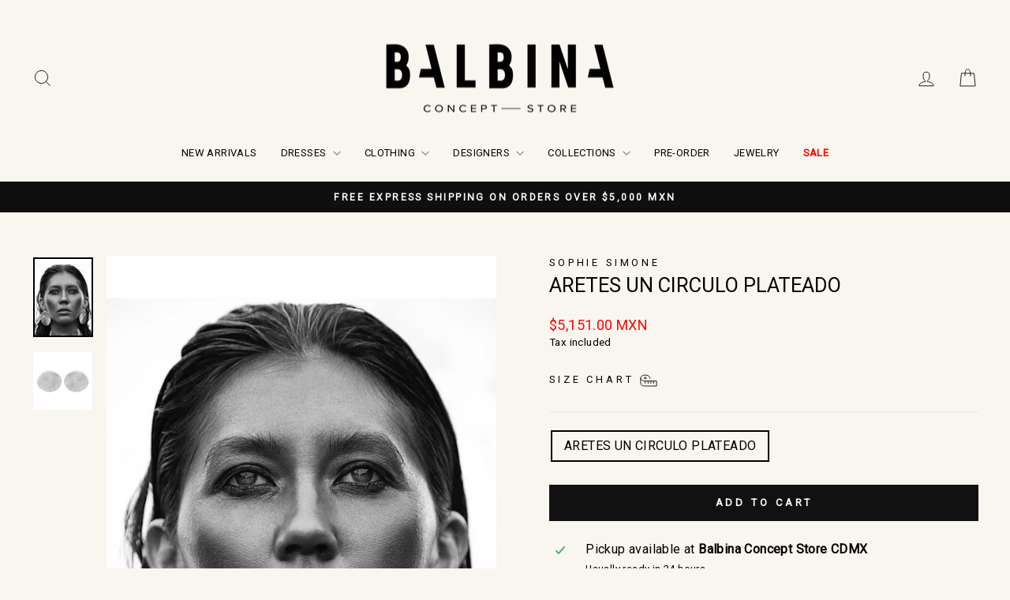

--- FILE ---
content_type: text/html; charset=utf-8
request_url: https://balbinaconceptstore.com/products/aretes-un-circulo-plateado
body_size: 31481
content:
<!doctype html>
<html class="no-js" lang="en" dir="ltr">
<head>
  <meta charset="utf-8">
  <meta http-equiv="X-UA-Compatible" content="IE=edge,chrome=1">
  <meta name="viewport" content="width=device-width,initial-scale=1">
  <meta name="theme-color" content="#111111">
  <link rel="canonical" href="https://balbinaconceptstore.com/products/aretes-un-circulo-plateado">
  <link rel="preconnect" href="https://cdn.shopify.com" crossorigin>
  <link rel="preconnect" href="https://fonts.shopifycdn.com" crossorigin>
  <link rel="dns-prefetch" href="https://productreviews.shopifycdn.com">
  <link rel="dns-prefetch" href="https://ajax.googleapis.com">
  <link rel="dns-prefetch" href="https://maps.googleapis.com">
  <link rel="dns-prefetch" href="https://maps.gstatic.com"><link rel="shortcut icon" href="//balbinaconceptstore.com/cdn/shop/files/cropped-logo-2021-enero_32x32.png?v=1709673045" type="image/png" /><title>ARETES UN CIRCULO PLATEADO
&ndash; BALBINA
</title>
<meta name="description" content="Elevate your style with our stunning collection of earrings, designed to add a touch of elegance and flair to any outfit."><meta property="og:site_name" content="BALBINA">
  <meta property="og:url" content="https://balbinaconceptstore.com/products/aretes-un-circulo-plateado">
  <meta property="og:title" content="ARETES UN CIRCULO PLATEADO">
  <meta property="og:type" content="product">
  <meta property="og:description" content="Elevate your style with our stunning collection of earrings, designed to add a touch of elegance and flair to any outfit."><meta property="og:image" content="http://balbinaconceptstore.com/cdn/shop/files/166_1011121095354.jpg?v=1710539148">
    <meta property="og:image:secure_url" content="https://balbinaconceptstore.com/cdn/shop/files/166_1011121095354.jpg?v=1710539148">
    <meta property="og:image:width" content="1125">
    <meta property="og:image:height" content="1495"><meta name="twitter:site" content="@">
  <meta name="twitter:card" content="summary_large_image">
  <meta name="twitter:title" content="ARETES UN CIRCULO PLATEADO">
  <meta name="twitter:description" content="Elevate your style with our stunning collection of earrings, designed to add a touch of elegance and flair to any outfit.">
<style data-shopify>
  

  
  
  
</style><link href="//balbinaconceptstore.com/cdn/shop/t/13/assets/theme.css?v=131739570973649832801735077667" rel="stylesheet" type="text/css" media="all" />
<style data-shopify>:root {
    --typeHeaderPrimary: "system_ui";
    --typeHeaderFallback: -apple-system, 'Segoe UI', Roboto, 'Helvetica Neue', 'Noto Sans', 'Liberation Sans', Arial, sans-serif, 'Apple Color Emoji', 'Segoe UI Emoji', 'Segoe UI Symbol', 'Noto Color Emoji';
    --typeHeaderSize: 30px;
    --typeHeaderWeight: 400;
    --typeHeaderLineHeight: 1;
    --typeHeaderSpacing: 0.0em;

    --typeBasePrimary:"system_ui";
    --typeBaseFallback:-apple-system, 'Segoe UI', Roboto, 'Helvetica Neue', 'Noto Sans', 'Liberation Sans', Arial, sans-serif, 'Apple Color Emoji', 'Segoe UI Emoji', 'Segoe UI Symbol', 'Noto Color Emoji';
    --typeBaseSize: 16px;
    --typeBaseWeight: 400;
    --typeBaseSpacing: 0.025em;
    --typeBaseLineHeight: 1.4;
    --typeBaselineHeightMinus01: 1.3;

    --typeCollectionTitle: 20px;

    --iconWeight: 2px;
    --iconLinecaps: miter;

    
        --buttonRadius: 0;
    

    --colorGridOverlayOpacity: 0.1;
    }

    .placeholder-content {
    background-image: linear-gradient(100deg, #ffffff 40%, #f7f7f7 63%, #ffffff 79%);
    }</style><script>
    document.documentElement.className = document.documentElement.className.replace('no-js', 'js');

    window.theme = window.theme || {};
    theme.routes = {
      home: "/",
      cart: "/cart.js",
      cartPage: "/cart",
      cartAdd: "/cart/add.js",
      cartChange: "/cart/change.js",
      search: "/search",
      predictiveSearch: "/search/suggest"
    };
    theme.strings = {
      soldOut: "Sold Out",
      unavailable: "Unavailable",
      inStockLabel: "In stock, ready to ship",
      oneStockLabel: "Low stock - [count] item left",
      otherStockLabel: "Low stock - [count] items left",
      willNotShipUntil: "Ready to ship [date]",
      willBeInStockAfter: "Back in stock [date]",
      waitingForStock: "Backordered, shipping soon",
      savePrice: "Save [saved_amount]",
      cartEmpty: "Your cart is currently empty.",
      cartTermsConfirmation: "You must agree with the terms and conditions of sales to check out",
      searchCollections: "Collections",
      searchPages: "Pages",
      searchArticles: "Articles",
      productFrom: "from ",
      maxQuantity: "You can only have [quantity] of [title] in your cart."
    };
    theme.settings = {
      cartType: "drawer",
      isCustomerTemplate: false,
      moneyFormat: "${{amount}} MXN",
      saveType: "dollar",
      productImageSize: "portrait",
      productImageCover: true,
      predictiveSearch: true,
      predictiveSearchType: null,
      predictiveSearchVendor: false,
      predictiveSearchPrice: false,
      quickView: false,
      themeName: 'Impulse',
      themeVersion: "7.4.1"
    };
  </script>

  <script>window.performance && window.performance.mark && window.performance.mark('shopify.content_for_header.start');</script><meta name="facebook-domain-verification" content="hef2ti5ulmcuhnjxvhtapd92t0qu5z">
<meta name="google-site-verification" content="Vumv90e3qM4JDqCvUl8U5f3L3iP9-hxxFFmjLCSca_w">
<meta id="shopify-digital-wallet" name="shopify-digital-wallet" content="/64085557501/digital_wallets/dialog">
<meta name="shopify-checkout-api-token" content="4299574ddbc96e2efa0aec1c27f9e046">
<meta id="in-context-paypal-metadata" data-shop-id="64085557501" data-venmo-supported="false" data-environment="production" data-locale="en_US" data-paypal-v4="true" data-currency="MXN">
<link rel="alternate" type="application/json+oembed" href="https://balbinaconceptstore.com/products/aretes-un-circulo-plateado.oembed">
<script async="async" src="/checkouts/internal/preloads.js?locale=en-MX"></script>
<script id="shopify-features" type="application/json">{"accessToken":"4299574ddbc96e2efa0aec1c27f9e046","betas":["rich-media-storefront-analytics"],"domain":"balbinaconceptstore.com","predictiveSearch":true,"shopId":64085557501,"locale":"en"}</script>
<script>var Shopify = Shopify || {};
Shopify.shop = "amada-mx.myshopify.com";
Shopify.locale = "en";
Shopify.currency = {"active":"MXN","rate":"1.0"};
Shopify.country = "MX";
Shopify.theme = {"name":"Descuentos el q si sale ! ","id":147618070781,"schema_name":"Impulse","schema_version":"7.4.1","theme_store_id":857,"role":"main"};
Shopify.theme.handle = "null";
Shopify.theme.style = {"id":null,"handle":null};
Shopify.cdnHost = "balbinaconceptstore.com/cdn";
Shopify.routes = Shopify.routes || {};
Shopify.routes.root = "/";</script>
<script type="module">!function(o){(o.Shopify=o.Shopify||{}).modules=!0}(window);</script>
<script>!function(o){function n(){var o=[];function n(){o.push(Array.prototype.slice.apply(arguments))}return n.q=o,n}var t=o.Shopify=o.Shopify||{};t.loadFeatures=n(),t.autoloadFeatures=n()}(window);</script>
<script id="shop-js-analytics" type="application/json">{"pageType":"product"}</script>
<script defer="defer" async type="module" src="//balbinaconceptstore.com/cdn/shopifycloud/shop-js/modules/v2/client.init-shop-cart-sync_D0dqhulL.en.esm.js"></script>
<script defer="defer" async type="module" src="//balbinaconceptstore.com/cdn/shopifycloud/shop-js/modules/v2/chunk.common_CpVO7qML.esm.js"></script>
<script type="module">
  await import("//balbinaconceptstore.com/cdn/shopifycloud/shop-js/modules/v2/client.init-shop-cart-sync_D0dqhulL.en.esm.js");
await import("//balbinaconceptstore.com/cdn/shopifycloud/shop-js/modules/v2/chunk.common_CpVO7qML.esm.js");

  window.Shopify.SignInWithShop?.initShopCartSync?.({"fedCMEnabled":true,"windoidEnabled":true});

</script>
<script>(function() {
  var isLoaded = false;
  function asyncLoad() {
    if (isLoaded) return;
    isLoaded = true;
    var urls = ["https:\/\/cdn.nfcube.com\/2f90d394d85f04c30ebafb9e19d99d78.js?shop=amada-mx.myshopify.com"];
    for (var i = 0; i < urls.length; i++) {
      var s = document.createElement('script');
      s.type = 'text/javascript';
      s.async = true;
      s.src = urls[i];
      var x = document.getElementsByTagName('script')[0];
      x.parentNode.insertBefore(s, x);
    }
  };
  if(window.attachEvent) {
    window.attachEvent('onload', asyncLoad);
  } else {
    window.addEventListener('load', asyncLoad, false);
  }
})();</script>
<script id="__st">var __st={"a":64085557501,"offset":-21600,"reqid":"77a9f2a0-27ae-4d76-8b66-443cfc22402c-1764326757","pageurl":"balbinaconceptstore.com\/products\/aretes-un-circulo-plateado","u":"ffd2a3ced038","p":"product","rtyp":"product","rid":8328431501565};</script>
<script>window.ShopifyPaypalV4VisibilityTracking = true;</script>
<script id="captcha-bootstrap">!function(){'use strict';const t='contact',e='account',n='new_comment',o=[[t,t],['blogs',n],['comments',n],[t,'customer']],c=[[e,'customer_login'],[e,'guest_login'],[e,'recover_customer_password'],[e,'create_customer']],r=t=>t.map((([t,e])=>`form[action*='/${t}']:not([data-nocaptcha='true']) input[name='form_type'][value='${e}']`)).join(','),a=t=>()=>t?[...document.querySelectorAll(t)].map((t=>t.form)):[];function s(){const t=[...o],e=r(t);return a(e)}const i='password',u='form_key',d=['recaptcha-v3-token','g-recaptcha-response','h-captcha-response',i],f=()=>{try{return window.sessionStorage}catch{return}},m='__shopify_v',_=t=>t.elements[u];function p(t,e,n=!1){try{const o=window.sessionStorage,c=JSON.parse(o.getItem(e)),{data:r}=function(t){const{data:e,action:n}=t;return t[m]||n?{data:e,action:n}:{data:t,action:n}}(c);for(const[e,n]of Object.entries(r))t.elements[e]&&(t.elements[e].value=n);n&&o.removeItem(e)}catch(o){console.error('form repopulation failed',{error:o})}}const l='form_type',E='cptcha';function T(t){t.dataset[E]=!0}const w=window,h=w.document,L='Shopify',v='ce_forms',y='captcha';let A=!1;((t,e)=>{const n=(g='f06e6c50-85a8-45c8-87d0-21a2b65856fe',I='https://cdn.shopify.com/shopifycloud/storefront-forms-hcaptcha/ce_storefront_forms_captcha_hcaptcha.v1.5.2.iife.js',D={infoText:'Protected by hCaptcha',privacyText:'Privacy',termsText:'Terms'},(t,e,n)=>{const o=w[L][v],c=o.bindForm;if(c)return c(t,g,e,D).then(n);var r;o.q.push([[t,g,e,D],n]),r=I,A||(h.body.append(Object.assign(h.createElement('script'),{id:'captcha-provider',async:!0,src:r})),A=!0)});var g,I,D;w[L]=w[L]||{},w[L][v]=w[L][v]||{},w[L][v].q=[],w[L][y]=w[L][y]||{},w[L][y].protect=function(t,e){n(t,void 0,e),T(t)},Object.freeze(w[L][y]),function(t,e,n,w,h,L){const[v,y,A,g]=function(t,e,n){const i=e?o:[],u=t?c:[],d=[...i,...u],f=r(d),m=r(i),_=r(d.filter((([t,e])=>n.includes(e))));return[a(f),a(m),a(_),s()]}(w,h,L),I=t=>{const e=t.target;return e instanceof HTMLFormElement?e:e&&e.form},D=t=>v().includes(t);t.addEventListener('submit',(t=>{const e=I(t);if(!e)return;const n=D(e)&&!e.dataset.hcaptchaBound&&!e.dataset.recaptchaBound,o=_(e),c=g().includes(e)&&(!o||!o.value);(n||c)&&t.preventDefault(),c&&!n&&(function(t){try{if(!f())return;!function(t){const e=f();if(!e)return;const n=_(t);if(!n)return;const o=n.value;o&&e.removeItem(o)}(t);const e=Array.from(Array(32),(()=>Math.random().toString(36)[2])).join('');!function(t,e){_(t)||t.append(Object.assign(document.createElement('input'),{type:'hidden',name:u})),t.elements[u].value=e}(t,e),function(t,e){const n=f();if(!n)return;const o=[...t.querySelectorAll(`input[type='${i}']`)].map((({name:t})=>t)),c=[...d,...o],r={};for(const[a,s]of new FormData(t).entries())c.includes(a)||(r[a]=s);n.setItem(e,JSON.stringify({[m]:1,action:t.action,data:r}))}(t,e)}catch(e){console.error('failed to persist form',e)}}(e),e.submit())}));const S=(t,e)=>{t&&!t.dataset[E]&&(n(t,e.some((e=>e===t))),T(t))};for(const o of['focusin','change'])t.addEventListener(o,(t=>{const e=I(t);D(e)&&S(e,y())}));const B=e.get('form_key'),M=e.get(l),P=B&&M;t.addEventListener('DOMContentLoaded',(()=>{const t=y();if(P)for(const e of t)e.elements[l].value===M&&p(e,B);[...new Set([...A(),...v().filter((t=>'true'===t.dataset.shopifyCaptcha))])].forEach((e=>S(e,t)))}))}(h,new URLSearchParams(w.location.search),n,t,e,['guest_login'])})(!0,!0)}();</script>
<script integrity="sha256-52AcMU7V7pcBOXWImdc/TAGTFKeNjmkeM1Pvks/DTgc=" data-source-attribution="shopify.loadfeatures" defer="defer" src="//balbinaconceptstore.com/cdn/shopifycloud/storefront/assets/storefront/load_feature-81c60534.js" crossorigin="anonymous"></script>
<script data-source-attribution="shopify.dynamic_checkout.dynamic.init">var Shopify=Shopify||{};Shopify.PaymentButton=Shopify.PaymentButton||{isStorefrontPortableWallets:!0,init:function(){window.Shopify.PaymentButton.init=function(){};var t=document.createElement("script");t.src="https://balbinaconceptstore.com/cdn/shopifycloud/portable-wallets/latest/portable-wallets.en.js",t.type="module",document.head.appendChild(t)}};
</script>
<script data-source-attribution="shopify.dynamic_checkout.buyer_consent">
  function portableWalletsHideBuyerConsent(e){var t=document.getElementById("shopify-buyer-consent"),n=document.getElementById("shopify-subscription-policy-button");t&&n&&(t.classList.add("hidden"),t.setAttribute("aria-hidden","true"),n.removeEventListener("click",e))}function portableWalletsShowBuyerConsent(e){var t=document.getElementById("shopify-buyer-consent"),n=document.getElementById("shopify-subscription-policy-button");t&&n&&(t.classList.remove("hidden"),t.removeAttribute("aria-hidden"),n.addEventListener("click",e))}window.Shopify?.PaymentButton&&(window.Shopify.PaymentButton.hideBuyerConsent=portableWalletsHideBuyerConsent,window.Shopify.PaymentButton.showBuyerConsent=portableWalletsShowBuyerConsent);
</script>
<script data-source-attribution="shopify.dynamic_checkout.cart.bootstrap">document.addEventListener("DOMContentLoaded",(function(){function t(){return document.querySelector("shopify-accelerated-checkout-cart, shopify-accelerated-checkout")}if(t())Shopify.PaymentButton.init();else{new MutationObserver((function(e,n){t()&&(Shopify.PaymentButton.init(),n.disconnect())})).observe(document.body,{childList:!0,subtree:!0})}}));
</script>
<link id="shopify-accelerated-checkout-styles" rel="stylesheet" media="screen" href="https://balbinaconceptstore.com/cdn/shopifycloud/portable-wallets/latest/accelerated-checkout-backwards-compat.css" crossorigin="anonymous">
<style id="shopify-accelerated-checkout-cart">
        #shopify-buyer-consent {
  margin-top: 1em;
  display: inline-block;
  width: 100%;
}

#shopify-buyer-consent.hidden {
  display: none;
}

#shopify-subscription-policy-button {
  background: none;
  border: none;
  padding: 0;
  text-decoration: underline;
  font-size: inherit;
  cursor: pointer;
}

#shopify-subscription-policy-button::before {
  box-shadow: none;
}

      </style>

<script>window.performance && window.performance.mark && window.performance.mark('shopify.content_for_header.end');</script>

  <script src="//balbinaconceptstore.com/cdn/shop/t/13/assets/vendor-scripts-v11.js" defer="defer"></script><script src="//balbinaconceptstore.com/cdn/shop/t/13/assets/theme.js?v=136904160527539270741735073857" defer="defer"></script>
<!-- BEGIN app block: shopify://apps/mercado-pago-antifraud-plus/blocks/embed-block/b19ea721-f94a-4308-bee5-0057c043bac5 -->
<!-- BEGIN app snippet: send-melidata-report --><script>
  const MLD_IS_DEV = false;
  const CART_TOKEN_KEY = 'cartToken';
  const USER_SESSION_ID_KEY = 'pf_user_session_id';
  const EVENT_TYPE = 'event';
  const MLD_PLATFORM_NAME = 'shopify';
  const PLATFORM_VERSION = '1.0.0';
  const MLD_PLUGIN_VERSION = '0.1.0';
  const NAVIGATION_DATA_PATH = 'pf/navigation_data';
  const MELIDATA_TRACKS_URL = 'https://api.mercadopago.com/v1/plugins/melidata/tracks';
  const BUSINESS_NAME = 'mercadopago';
  const MLD_MELI_SESSION_ID_KEY = 'meli_session_id';
  const EVENT_NAME = 'navigation_data'

  const SEND_MELIDATA_REPORT_NAME = MLD_IS_DEV ? 'send_melidata_report_test' : 'send_melidata_report';
  const SUCCESS_SENDING_MELIDATA_REPORT_VALUE = 'SUCCESS_SENDING_MELIDATA_REPORT';
  const FAILED_SENDING_MELIDATA_REPORT_VALUE = 'FAILED_SENDING_MELIDATA_REPORT';

  const userAgent = navigator.userAgent;
  const startTime = Date.now();
  const deviceId = sessionStorage.getItem(MLD_MELI_SESSION_ID_KEY) ?? '';
  const cartToken = localStorage.getItem(CART_TOKEN_KEY) ?? '';
  const userSessionId = generateUserSessionId();
  const shopId = __st?.a ?? '';
  const shopUrl = Shopify?.shop ?? '';
  const country = Shopify?.country ?? '';

  const siteIdMap = {
    BR: 'MLB',
    MX: 'MLM',
    CO: 'MCO',
    CL: 'MLC',
    UY: 'MLU',
    PE: 'MPE',
    AR: 'MLA',
  };

  function getSiteId() {
    return siteIdMap[country] ?? 'MLB';
  }

  function detectBrowser() {
    switch (true) {
      case /Edg/.test(userAgent):
        return 'Microsoft Edge';
      case /Chrome/.test(userAgent) && !/Edg/.test(userAgent):
        return 'Chrome';
      case /Firefox/.test(userAgent):
        return 'Firefox';
      case /Safari/.test(userAgent) && !/Chrome/.test(userAgent):
        return 'Safari';
      case /Opera/.test(userAgent) || /OPR/.test(userAgent):
        return 'Opera';
      case /Trident/.test(userAgent) || /MSIE/.test(userAgent):
        return 'Internet Explorer';
      case /Edge/.test(userAgent):
        return 'Microsoft Edge (Legacy)';
      default:
        return 'Unknown';
    }
  }

  function detectDevice() {
    switch (true) {
      case /android/i.test(userAgent):
        return '/mobile/android';
      case /iPad|iPhone|iPod/.test(userAgent):
        return '/mobile/ios';
      case /mobile/i.test(userAgent):
        return '/mobile';
      default:
        return '/web/desktop';
    }
  }

  function getPageTimeCount() {
    const endTime = Date.now();
    const timeSpent = endTime - startTime;
    return timeSpent;
  }

  function buildURLPath(fullUrl) {
    try {
      const url = new URL(fullUrl);
      return url.pathname;
    } catch (error) {
      return '';
    }
  }

  function generateUUID() {
    return 'pf-' + Date.now() + '-' + Math.random().toString(36).substring(2, 9);
  }

  function generateUserSessionId() {
    const uuid = generateUUID();
    const userSessionId = sessionStorage.getItem(USER_SESSION_ID_KEY);
    if (!userSessionId) {
      sessionStorage.setItem(USER_SESSION_ID_KEY, uuid);
      return uuid;
    }
    return userSessionId;
  }

  function sendMelidataReport() {
    try {
      const payload = {
        platform: {
          name: MLD_PLATFORM_NAME,
          version: PLATFORM_VERSION,
          uri: '/',
          location: '/',
        },
        plugin: {
          version: MLD_PLUGIN_VERSION,
        },
        user: {
          uid: userSessionId,
        },
        application: {
          business: BUSINESS_NAME,
          site_id: getSiteId(),
          version: PLATFORM_VERSION,
        },
        device: {
          platform: detectDevice(),
        },
        events: [
          {
            path: NAVIGATION_DATA_PATH,
            id: userSessionId,
            type: EVENT_TYPE,
            user_local_timestamp: new Date().toISOString(),
            metadata_type: EVENT_TYPE,
            metadata: {
              event: {
                element: 'window',
                action: 'load',
                target: 'body',
                label: EVENT_NAME,
              },
              configs: [
                {
                  config_name: 'page_time',
                  new_value: getPageTimeCount().toString(),
                },
                {
                  config_name: 'shop',
                  new_value: shopUrl,
                },
                {
                  config_name: 'shop_id',
                  new_value: String(shopId),
                },
                {
                  config_name: 'pf_user_session_id',
                  new_value: userSessionId,
                },
                {
                  config_name: 'current_page',
                  new_value: location.pathname,
                },
                {
                  config_name: 'last_page',
                  new_value: buildURLPath(document.referrer),
                },
                {
                  config_name: 'is_device_generated',
                  new_value: String(!!deviceId),
                },
                {
                  config_name: 'browser',
                  new_value: detectBrowser(),
                },
                {
                  config_name: 'cart_token',
                  new_value: cartToken.slice(1, -1),
                },
              ],
            },
          },
        ],
      };

      const success = navigator.sendBeacon(MELIDATA_TRACKS_URL, JSON.stringify(payload));
      if (success) {
        registerDatadogEvent(SEND_MELIDATA_REPORT_NAME, SUCCESS_SENDING_MELIDATA_REPORT_VALUE, `[${EVENT_NAME}]`, shopUrl);
      } else {
        registerDatadogEvent(SEND_MELIDATA_REPORT_NAME, FAILED_SENDING_MELIDATA_REPORT_VALUE, `[${EVENT_NAME}]`, shopUrl);
      }
    } catch (error) {
      registerDatadogEvent(SEND_MELIDATA_REPORT_NAME, FAILED_SENDING_MELIDATA_REPORT_VALUE, `[${EVENT_NAME}]: ${error}`, shopUrl);
    }
  }
  window.addEventListener('beforeunload', sendMelidataReport);
</script><!-- END app snippet -->
<!-- END app block --><script src="https://cdn.shopify.com/extensions/019ac713-1e54-760d-8789-70ca176184d4/21f84f123db055ac0db886a174657a70f1eae75a/assets/widget-embed.js" type="text/javascript" defer="defer"></script>
<script src="https://cdn.shopify.com/extensions/019a9885-5cb8-7f04-b0fb-8a9d5cdad1c0/mercadopago-pf-app-132/assets/generate-meli-session-id.js" type="text/javascript" defer="defer"></script>
<link href="https://monorail-edge.shopifysvc.com" rel="dns-prefetch">
<script>(function(){if ("sendBeacon" in navigator && "performance" in window) {try {var session_token_from_headers = performance.getEntriesByType('navigation')[0].serverTiming.find(x => x.name == '_s').description;} catch {var session_token_from_headers = undefined;}var session_cookie_matches = document.cookie.match(/_shopify_s=([^;]*)/);var session_token_from_cookie = session_cookie_matches && session_cookie_matches.length === 2 ? session_cookie_matches[1] : "";var session_token = session_token_from_headers || session_token_from_cookie || "";function handle_abandonment_event(e) {var entries = performance.getEntries().filter(function(entry) {return /monorail-edge.shopifysvc.com/.test(entry.name);});if (!window.abandonment_tracked && entries.length === 0) {window.abandonment_tracked = true;var currentMs = Date.now();var navigation_start = performance.timing.navigationStart;var payload = {shop_id: 64085557501,url: window.location.href,navigation_start,duration: currentMs - navigation_start,session_token,page_type: "product"};window.navigator.sendBeacon("https://monorail-edge.shopifysvc.com/v1/produce", JSON.stringify({schema_id: "online_store_buyer_site_abandonment/1.1",payload: payload,metadata: {event_created_at_ms: currentMs,event_sent_at_ms: currentMs}}));}}window.addEventListener('pagehide', handle_abandonment_event);}}());</script>
<script id="web-pixels-manager-setup">(function e(e,d,r,n,o){if(void 0===o&&(o={}),!Boolean(null===(a=null===(i=window.Shopify)||void 0===i?void 0:i.analytics)||void 0===a?void 0:a.replayQueue)){var i,a;window.Shopify=window.Shopify||{};var t=window.Shopify;t.analytics=t.analytics||{};var s=t.analytics;s.replayQueue=[],s.publish=function(e,d,r){return s.replayQueue.push([e,d,r]),!0};try{self.performance.mark("wpm:start")}catch(e){}var l=function(){var e={modern:/Edge?\/(1{2}[4-9]|1[2-9]\d|[2-9]\d{2}|\d{4,})\.\d+(\.\d+|)|Firefox\/(1{2}[4-9]|1[2-9]\d|[2-9]\d{2}|\d{4,})\.\d+(\.\d+|)|Chrom(ium|e)\/(9{2}|\d{3,})\.\d+(\.\d+|)|(Maci|X1{2}).+ Version\/(15\.\d+|(1[6-9]|[2-9]\d|\d{3,})\.\d+)([,.]\d+|)( \(\w+\)|)( Mobile\/\w+|) Safari\/|Chrome.+OPR\/(9{2}|\d{3,})\.\d+\.\d+|(CPU[ +]OS|iPhone[ +]OS|CPU[ +]iPhone|CPU IPhone OS|CPU iPad OS)[ +]+(15[._]\d+|(1[6-9]|[2-9]\d|\d{3,})[._]\d+)([._]\d+|)|Android:?[ /-](13[3-9]|1[4-9]\d|[2-9]\d{2}|\d{4,})(\.\d+|)(\.\d+|)|Android.+Firefox\/(13[5-9]|1[4-9]\d|[2-9]\d{2}|\d{4,})\.\d+(\.\d+|)|Android.+Chrom(ium|e)\/(13[3-9]|1[4-9]\d|[2-9]\d{2}|\d{4,})\.\d+(\.\d+|)|SamsungBrowser\/([2-9]\d|\d{3,})\.\d+/,legacy:/Edge?\/(1[6-9]|[2-9]\d|\d{3,})\.\d+(\.\d+|)|Firefox\/(5[4-9]|[6-9]\d|\d{3,})\.\d+(\.\d+|)|Chrom(ium|e)\/(5[1-9]|[6-9]\d|\d{3,})\.\d+(\.\d+|)([\d.]+$|.*Safari\/(?![\d.]+ Edge\/[\d.]+$))|(Maci|X1{2}).+ Version\/(10\.\d+|(1[1-9]|[2-9]\d|\d{3,})\.\d+)([,.]\d+|)( \(\w+\)|)( Mobile\/\w+|) Safari\/|Chrome.+OPR\/(3[89]|[4-9]\d|\d{3,})\.\d+\.\d+|(CPU[ +]OS|iPhone[ +]OS|CPU[ +]iPhone|CPU IPhone OS|CPU iPad OS)[ +]+(10[._]\d+|(1[1-9]|[2-9]\d|\d{3,})[._]\d+)([._]\d+|)|Android:?[ /-](13[3-9]|1[4-9]\d|[2-9]\d{2}|\d{4,})(\.\d+|)(\.\d+|)|Mobile Safari.+OPR\/([89]\d|\d{3,})\.\d+\.\d+|Android.+Firefox\/(13[5-9]|1[4-9]\d|[2-9]\d{2}|\d{4,})\.\d+(\.\d+|)|Android.+Chrom(ium|e)\/(13[3-9]|1[4-9]\d|[2-9]\d{2}|\d{4,})\.\d+(\.\d+|)|Android.+(UC? ?Browser|UCWEB|U3)[ /]?(15\.([5-9]|\d{2,})|(1[6-9]|[2-9]\d|\d{3,})\.\d+)\.\d+|SamsungBrowser\/(5\.\d+|([6-9]|\d{2,})\.\d+)|Android.+MQ{2}Browser\/(14(\.(9|\d{2,})|)|(1[5-9]|[2-9]\d|\d{3,})(\.\d+|))(\.\d+|)|K[Aa][Ii]OS\/(3\.\d+|([4-9]|\d{2,})\.\d+)(\.\d+|)/},d=e.modern,r=e.legacy,n=navigator.userAgent;return n.match(d)?"modern":n.match(r)?"legacy":"unknown"}(),u="modern"===l?"modern":"legacy",c=(null!=n?n:{modern:"",legacy:""})[u],f=function(e){return[e.baseUrl,"/wpm","/b",e.hashVersion,"modern"===e.buildTarget?"m":"l",".js"].join("")}({baseUrl:d,hashVersion:r,buildTarget:u}),m=function(e){var d=e.version,r=e.bundleTarget,n=e.surface,o=e.pageUrl,i=e.monorailEndpoint;return{emit:function(e){var a=e.status,t=e.errorMsg,s=(new Date).getTime(),l=JSON.stringify({metadata:{event_sent_at_ms:s},events:[{schema_id:"web_pixels_manager_load/3.1",payload:{version:d,bundle_target:r,page_url:o,status:a,surface:n,error_msg:t},metadata:{event_created_at_ms:s}}]});if(!i)return console&&console.warn&&console.warn("[Web Pixels Manager] No Monorail endpoint provided, skipping logging."),!1;try{return self.navigator.sendBeacon.bind(self.navigator)(i,l)}catch(e){}var u=new XMLHttpRequest;try{return u.open("POST",i,!0),u.setRequestHeader("Content-Type","text/plain"),u.send(l),!0}catch(e){return console&&console.warn&&console.warn("[Web Pixels Manager] Got an unhandled error while logging to Monorail."),!1}}}}({version:r,bundleTarget:l,surface:e.surface,pageUrl:self.location.href,monorailEndpoint:e.monorailEndpoint});try{o.browserTarget=l,function(e){var d=e.src,r=e.async,n=void 0===r||r,o=e.onload,i=e.onerror,a=e.sri,t=e.scriptDataAttributes,s=void 0===t?{}:t,l=document.createElement("script"),u=document.querySelector("head"),c=document.querySelector("body");if(l.async=n,l.src=d,a&&(l.integrity=a,l.crossOrigin="anonymous"),s)for(var f in s)if(Object.prototype.hasOwnProperty.call(s,f))try{l.dataset[f]=s[f]}catch(e){}if(o&&l.addEventListener("load",o),i&&l.addEventListener("error",i),u)u.appendChild(l);else{if(!c)throw new Error("Did not find a head or body element to append the script");c.appendChild(l)}}({src:f,async:!0,onload:function(){if(!function(){var e,d;return Boolean(null===(d=null===(e=window.Shopify)||void 0===e?void 0:e.analytics)||void 0===d?void 0:d.initialized)}()){var d=window.webPixelsManager.init(e)||void 0;if(d){var r=window.Shopify.analytics;r.replayQueue.forEach((function(e){var r=e[0],n=e[1],o=e[2];d.publishCustomEvent(r,n,o)})),r.replayQueue=[],r.publish=d.publishCustomEvent,r.visitor=d.visitor,r.initialized=!0}}},onerror:function(){return m.emit({status:"failed",errorMsg:"".concat(f," has failed to load")})},sri:function(e){var d=/^sha384-[A-Za-z0-9+/=]+$/;return"string"==typeof e&&d.test(e)}(c)?c:"",scriptDataAttributes:o}),m.emit({status:"loading"})}catch(e){m.emit({status:"failed",errorMsg:(null==e?void 0:e.message)||"Unknown error"})}}})({shopId: 64085557501,storefrontBaseUrl: "https://balbinaconceptstore.com",extensionsBaseUrl: "https://extensions.shopifycdn.com/cdn/shopifycloud/web-pixels-manager",monorailEndpoint: "https://monorail-edge.shopifysvc.com/unstable/produce_batch",surface: "storefront-renderer",enabledBetaFlags: ["2dca8a86"],webPixelsConfigList: [{"id":"803012861","configuration":"{\"shopUrl\":\"amada-mx.myshopify.com\"}","eventPayloadVersion":"v1","runtimeContext":"STRICT","scriptVersion":"c581e5437ee132f6ac1ad175a6693233","type":"APP","apiClientId":109149454337,"privacyPurposes":["ANALYTICS","MARKETING","SALE_OF_DATA"],"dataSharingAdjustments":{"protectedCustomerApprovalScopes":["read_customer_personal_data"]}},{"id":"484606205","configuration":"{\"config\":\"{\\\"pixel_id\\\":\\\"G-VQBV9263FY\\\",\\\"target_country\\\":\\\"MX\\\",\\\"gtag_events\\\":[{\\\"type\\\":\\\"search\\\",\\\"action_label\\\":[\\\"G-VQBV9263FY\\\",\\\"AW-11325091260\\\/nfDgCNvX5sYZELzbnJgq\\\"]},{\\\"type\\\":\\\"begin_checkout\\\",\\\"action_label\\\":[\\\"G-VQBV9263FY\\\",\\\"AW-11325091260\\\/payXCNnY5sYZELzbnJgq\\\"]},{\\\"type\\\":\\\"view_item\\\",\\\"action_label\\\":[\\\"G-VQBV9263FY\\\",\\\"AW-11325091260\\\/NfQnCNjX5sYZELzbnJgq\\\",\\\"MC-JDPXDVZEKR\\\"]},{\\\"type\\\":\\\"purchase\\\",\\\"action_label\\\":[\\\"G-VQBV9263FY\\\",\\\"AW-11325091260\\\/x9GeCNLX5sYZELzbnJgq\\\",\\\"MC-JDPXDVZEKR\\\"]},{\\\"type\\\":\\\"page_view\\\",\\\"action_label\\\":[\\\"G-VQBV9263FY\\\",\\\"AW-11325091260\\\/_JCjCNXX5sYZELzbnJgq\\\",\\\"MC-JDPXDVZEKR\\\"]},{\\\"type\\\":\\\"add_payment_info\\\",\\\"action_label\\\":[\\\"G-VQBV9263FY\\\",\\\"AW-11325091260\\\/GrYdCNzY5sYZELzbnJgq\\\"]},{\\\"type\\\":\\\"add_to_cart\\\",\\\"action_label\\\":[\\\"G-VQBV9263FY\\\",\\\"AW-11325091260\\\/McpeCN7X5sYZELzbnJgq\\\"]}],\\\"enable_monitoring_mode\\\":false}\"}","eventPayloadVersion":"v1","runtimeContext":"OPEN","scriptVersion":"b2a88bafab3e21179ed38636efcd8a93","type":"APP","apiClientId":1780363,"privacyPurposes":[],"dataSharingAdjustments":{"protectedCustomerApprovalScopes":["read_customer_address","read_customer_email","read_customer_name","read_customer_personal_data","read_customer_phone"]}},{"id":"203555069","configuration":"{\"pixel_id\":\"677861002820951\",\"pixel_type\":\"facebook_pixel\",\"metaapp_system_user_token\":\"-\"}","eventPayloadVersion":"v1","runtimeContext":"OPEN","scriptVersion":"ca16bc87fe92b6042fbaa3acc2fbdaa6","type":"APP","apiClientId":2329312,"privacyPurposes":["ANALYTICS","MARKETING","SALE_OF_DATA"],"dataSharingAdjustments":{"protectedCustomerApprovalScopes":["read_customer_address","read_customer_email","read_customer_name","read_customer_personal_data","read_customer_phone"]}},{"id":"shopify-app-pixel","configuration":"{}","eventPayloadVersion":"v1","runtimeContext":"STRICT","scriptVersion":"0450","apiClientId":"shopify-pixel","type":"APP","privacyPurposes":["ANALYTICS","MARKETING"]},{"id":"shopify-custom-pixel","eventPayloadVersion":"v1","runtimeContext":"LAX","scriptVersion":"0450","apiClientId":"shopify-pixel","type":"CUSTOM","privacyPurposes":["ANALYTICS","MARKETING"]}],isMerchantRequest: false,initData: {"shop":{"name":"BALBINA","paymentSettings":{"currencyCode":"MXN"},"myshopifyDomain":"amada-mx.myshopify.com","countryCode":"MX","storefrontUrl":"https:\/\/balbinaconceptstore.com"},"customer":null,"cart":null,"checkout":null,"productVariants":[{"price":{"amount":5151.0,"currencyCode":"MXN"},"product":{"title":"ARETES UN CIRCULO PLATEADO","vendor":"Sophie Simone","id":"8328431501565","untranslatedTitle":"ARETES UN CIRCULO PLATEADO","url":"\/products\/aretes-un-circulo-plateado","type":"Accesories"},"id":"44652915917053","image":{"src":"\/\/balbinaconceptstore.com\/cdn\/shop\/files\/166_1011121095354.jpg?v=1710539148"},"sku":"96237476","title":"ARETES UN CIRCULO PLATEADO","untranslatedTitle":"ARETES UN CIRCULO PLATEADO"}],"purchasingCompany":null},},"https://balbinaconceptstore.com/cdn","ae1676cfwd2530674p4253c800m34e853cb",{"modern":"","legacy":""},{"shopId":"64085557501","storefrontBaseUrl":"https:\/\/balbinaconceptstore.com","extensionBaseUrl":"https:\/\/extensions.shopifycdn.com\/cdn\/shopifycloud\/web-pixels-manager","surface":"storefront-renderer","enabledBetaFlags":"[\"2dca8a86\"]","isMerchantRequest":"false","hashVersion":"ae1676cfwd2530674p4253c800m34e853cb","publish":"custom","events":"[[\"page_viewed\",{}],[\"product_viewed\",{\"productVariant\":{\"price\":{\"amount\":5151.0,\"currencyCode\":\"MXN\"},\"product\":{\"title\":\"ARETES UN CIRCULO PLATEADO\",\"vendor\":\"Sophie Simone\",\"id\":\"8328431501565\",\"untranslatedTitle\":\"ARETES UN CIRCULO PLATEADO\",\"url\":\"\/products\/aretes-un-circulo-plateado\",\"type\":\"Accesories\"},\"id\":\"44652915917053\",\"image\":{\"src\":\"\/\/balbinaconceptstore.com\/cdn\/shop\/files\/166_1011121095354.jpg?v=1710539148\"},\"sku\":\"96237476\",\"title\":\"ARETES UN CIRCULO PLATEADO\",\"untranslatedTitle\":\"ARETES UN CIRCULO PLATEADO\"}}]]"});</script><script>
  window.ShopifyAnalytics = window.ShopifyAnalytics || {};
  window.ShopifyAnalytics.meta = window.ShopifyAnalytics.meta || {};
  window.ShopifyAnalytics.meta.currency = 'MXN';
  var meta = {"product":{"id":8328431501565,"gid":"gid:\/\/shopify\/Product\/8328431501565","vendor":"Sophie Simone","type":"Accesories","variants":[{"id":44652915917053,"price":515100,"name":"ARETES UN CIRCULO PLATEADO - ARETES UN CIRCULO PLATEADO","public_title":"ARETES UN CIRCULO PLATEADO","sku":"96237476"}],"remote":false},"page":{"pageType":"product","resourceType":"product","resourceId":8328431501565}};
  for (var attr in meta) {
    window.ShopifyAnalytics.meta[attr] = meta[attr];
  }
</script>
<script class="analytics">
  (function () {
    var customDocumentWrite = function(content) {
      var jquery = null;

      if (window.jQuery) {
        jquery = window.jQuery;
      } else if (window.Checkout && window.Checkout.$) {
        jquery = window.Checkout.$;
      }

      if (jquery) {
        jquery('body').append(content);
      }
    };

    var hasLoggedConversion = function(token) {
      if (token) {
        return document.cookie.indexOf('loggedConversion=' + token) !== -1;
      }
      return false;
    }

    var setCookieIfConversion = function(token) {
      if (token) {
        var twoMonthsFromNow = new Date(Date.now());
        twoMonthsFromNow.setMonth(twoMonthsFromNow.getMonth() + 2);

        document.cookie = 'loggedConversion=' + token + '; expires=' + twoMonthsFromNow;
      }
    }

    var trekkie = window.ShopifyAnalytics.lib = window.trekkie = window.trekkie || [];
    if (trekkie.integrations) {
      return;
    }
    trekkie.methods = [
      'identify',
      'page',
      'ready',
      'track',
      'trackForm',
      'trackLink'
    ];
    trekkie.factory = function(method) {
      return function() {
        var args = Array.prototype.slice.call(arguments);
        args.unshift(method);
        trekkie.push(args);
        return trekkie;
      };
    };
    for (var i = 0; i < trekkie.methods.length; i++) {
      var key = trekkie.methods[i];
      trekkie[key] = trekkie.factory(key);
    }
    trekkie.load = function(config) {
      trekkie.config = config || {};
      trekkie.config.initialDocumentCookie = document.cookie;
      var first = document.getElementsByTagName('script')[0];
      var script = document.createElement('script');
      script.type = 'text/javascript';
      script.onerror = function(e) {
        var scriptFallback = document.createElement('script');
        scriptFallback.type = 'text/javascript';
        scriptFallback.onerror = function(error) {
                var Monorail = {
      produce: function produce(monorailDomain, schemaId, payload) {
        var currentMs = new Date().getTime();
        var event = {
          schema_id: schemaId,
          payload: payload,
          metadata: {
            event_created_at_ms: currentMs,
            event_sent_at_ms: currentMs
          }
        };
        return Monorail.sendRequest("https://" + monorailDomain + "/v1/produce", JSON.stringify(event));
      },
      sendRequest: function sendRequest(endpointUrl, payload) {
        // Try the sendBeacon API
        if (window && window.navigator && typeof window.navigator.sendBeacon === 'function' && typeof window.Blob === 'function' && !Monorail.isIos12()) {
          var blobData = new window.Blob([payload], {
            type: 'text/plain'
          });

          if (window.navigator.sendBeacon(endpointUrl, blobData)) {
            return true;
          } // sendBeacon was not successful

        } // XHR beacon

        var xhr = new XMLHttpRequest();

        try {
          xhr.open('POST', endpointUrl);
          xhr.setRequestHeader('Content-Type', 'text/plain');
          xhr.send(payload);
        } catch (e) {
          console.log(e);
        }

        return false;
      },
      isIos12: function isIos12() {
        return window.navigator.userAgent.lastIndexOf('iPhone; CPU iPhone OS 12_') !== -1 || window.navigator.userAgent.lastIndexOf('iPad; CPU OS 12_') !== -1;
      }
    };
    Monorail.produce('monorail-edge.shopifysvc.com',
      'trekkie_storefront_load_errors/1.1',
      {shop_id: 64085557501,
      theme_id: 147618070781,
      app_name: "storefront",
      context_url: window.location.href,
      source_url: "//balbinaconceptstore.com/cdn/s/trekkie.storefront.3c703df509f0f96f3237c9daa54e2777acf1a1dd.min.js"});

        };
        scriptFallback.async = true;
        scriptFallback.src = '//balbinaconceptstore.com/cdn/s/trekkie.storefront.3c703df509f0f96f3237c9daa54e2777acf1a1dd.min.js';
        first.parentNode.insertBefore(scriptFallback, first);
      };
      script.async = true;
      script.src = '//balbinaconceptstore.com/cdn/s/trekkie.storefront.3c703df509f0f96f3237c9daa54e2777acf1a1dd.min.js';
      first.parentNode.insertBefore(script, first);
    };
    trekkie.load(
      {"Trekkie":{"appName":"storefront","development":false,"defaultAttributes":{"shopId":64085557501,"isMerchantRequest":null,"themeId":147618070781,"themeCityHash":"7934082929578012537","contentLanguage":"en","currency":"MXN","eventMetadataId":"4ca3fc9b-d405-41df-9f7d-10561de93add"},"isServerSideCookieWritingEnabled":true,"monorailRegion":"shop_domain","enabledBetaFlags":["f0df213a"]},"Session Attribution":{},"S2S":{"facebookCapiEnabled":true,"source":"trekkie-storefront-renderer","apiClientId":580111}}
    );

    var loaded = false;
    trekkie.ready(function() {
      if (loaded) return;
      loaded = true;

      window.ShopifyAnalytics.lib = window.trekkie;

      var originalDocumentWrite = document.write;
      document.write = customDocumentWrite;
      try { window.ShopifyAnalytics.merchantGoogleAnalytics.call(this); } catch(error) {};
      document.write = originalDocumentWrite;

      window.ShopifyAnalytics.lib.page(null,{"pageType":"product","resourceType":"product","resourceId":8328431501565,"shopifyEmitted":true});

      var match = window.location.pathname.match(/checkouts\/(.+)\/(thank_you|post_purchase)/)
      var token = match? match[1]: undefined;
      if (!hasLoggedConversion(token)) {
        setCookieIfConversion(token);
        window.ShopifyAnalytics.lib.track("Viewed Product",{"currency":"MXN","variantId":44652915917053,"productId":8328431501565,"productGid":"gid:\/\/shopify\/Product\/8328431501565","name":"ARETES UN CIRCULO PLATEADO - ARETES UN CIRCULO PLATEADO","price":"5151.00","sku":"96237476","brand":"Sophie Simone","variant":"ARETES UN CIRCULO PLATEADO","category":"Accesories","nonInteraction":true,"remote":false},undefined,undefined,{"shopifyEmitted":true});
      window.ShopifyAnalytics.lib.track("monorail:\/\/trekkie_storefront_viewed_product\/1.1",{"currency":"MXN","variantId":44652915917053,"productId":8328431501565,"productGid":"gid:\/\/shopify\/Product\/8328431501565","name":"ARETES UN CIRCULO PLATEADO - ARETES UN CIRCULO PLATEADO","price":"5151.00","sku":"96237476","brand":"Sophie Simone","variant":"ARETES UN CIRCULO PLATEADO","category":"Accesories","nonInteraction":true,"remote":false,"referer":"https:\/\/balbinaconceptstore.com\/products\/aretes-un-circulo-plateado"});
      }
    });


        var eventsListenerScript = document.createElement('script');
        eventsListenerScript.async = true;
        eventsListenerScript.src = "//balbinaconceptstore.com/cdn/shopifycloud/storefront/assets/shop_events_listener-3da45d37.js";
        document.getElementsByTagName('head')[0].appendChild(eventsListenerScript);

})();</script>
<script
  defer
  src="https://balbinaconceptstore.com/cdn/shopifycloud/perf-kit/shopify-perf-kit-2.1.2.min.js"
  data-application="storefront-renderer"
  data-shop-id="64085557501"
  data-render-region="gcp-us-central1"
  data-page-type="product"
  data-theme-instance-id="147618070781"
  data-theme-name="Impulse"
  data-theme-version="7.4.1"
  data-monorail-region="shop_domain"
  data-resource-timing-sampling-rate="10"
  data-shs="true"
  data-shs-beacon="true"
  data-shs-export-with-fetch="true"
  data-shs-logs-sample-rate="1"
></script>
</head>

<body class="template-product" data-center-text="true" data-button_style="square" data-type_header_capitalize="false" data-type_headers_align_text="true" data-type_product_capitalize="false" data-swatch_style="round" >

  <a class="in-page-link visually-hidden skip-link" href="#MainContent">Skip to content</a>

  <div id="PageContainer" class="page-container">
    <div class="transition-body"><!-- BEGIN sections: header-group -->
<div id="shopify-section-sections--18930000691453__header" class="shopify-section shopify-section-group-header-group">

<div id="NavDrawer" class="drawer drawer--left">
  <div class="drawer__contents">
    <div class="drawer__fixed-header">
      <div class="drawer__header appear-animation appear-delay-1">
        <div class="h2 drawer__title"></div>
        <div class="drawer__close">
          <button type="button" class="drawer__close-button js-drawer-close">
            <svg aria-hidden="true" focusable="false" role="presentation" class="icon icon-close" viewBox="0 0 64 64"><title>icon-X</title><path d="m19 17.61 27.12 27.13m0-27.12L19 44.74"/></svg>
            <span class="icon__fallback-text">Close menu</span>
          </button>
        </div>
      </div>
    </div>
    <div class="drawer__scrollable">
      <ul class="mobile-nav" role="navigation" aria-label="Primary"><li class="mobile-nav__item appear-animation appear-delay-2"><a href="/collections/new-arrivals" class="mobile-nav__link mobile-nav__link--top-level">NEW ARRIVALS</a></li><li class="mobile-nav__item appear-animation appear-delay-3"><div class="mobile-nav__has-sublist"><a href="/collections/all-dresses"
                    class="mobile-nav__link mobile-nav__link--top-level"
                    id="Label-collections-all-dresses2"
                    >
                    DRESSES
                  </a>
                  <div class="mobile-nav__toggle">
                    <button type="button"
                      aria-controls="Linklist-collections-all-dresses2"
                      aria-labelledby="Label-collections-all-dresses2"
                      class="collapsible-trigger collapsible--auto-height"><span class="collapsible-trigger__icon collapsible-trigger__icon--open" role="presentation">
  <svg aria-hidden="true" focusable="false" role="presentation" class="icon icon--wide icon-chevron-down" viewBox="0 0 28 16"><path d="m1.57 1.59 12.76 12.77L27.1 1.59" stroke-width="2" stroke="#000" fill="none"/></svg>
</span>
</button>
                  </div></div><div id="Linklist-collections-all-dresses2"
                class="mobile-nav__sublist collapsible-content collapsible-content--all"
                >
                <div class="collapsible-content__inner">
                  <ul class="mobile-nav__sublist"><li class="mobile-nav__item">
                        <div class="mobile-nav__child-item"><a href="/collections/short-dresses"
                              class="mobile-nav__link"
                              id="Sublabel-collections-short-dresses1"
                              >
                              SHORT
                            </a><button type="button"
                              aria-controls="Sublinklist-collections-all-dresses2-collections-short-dresses1"
                              aria-labelledby="Sublabel-collections-short-dresses1"
                              class="collapsible-trigger"><span class="collapsible-trigger__icon collapsible-trigger__icon--circle collapsible-trigger__icon--open" role="presentation">
  <svg aria-hidden="true" focusable="false" role="presentation" class="icon icon--wide icon-chevron-down" viewBox="0 0 28 16"><path d="m1.57 1.59 12.76 12.77L27.1 1.59" stroke-width="2" stroke="#000" fill="none"/></svg>
</span>
</button></div><div
                            id="Sublinklist-collections-all-dresses2-collections-short-dresses1"
                            aria-labelledby="Sublabel-collections-short-dresses1"
                            class="mobile-nav__sublist collapsible-content collapsible-content--all"
                            >
                            <div class="collapsible-content__inner">
                              <ul class="mobile-nav__grandchildlist"><li class="mobile-nav__item">
                                    <a href="/collections/all-dresses" class="mobile-nav__link">
                                      Shop now
                                    </a>
                                  </li></ul>
                            </div>
                          </div></li><li class="mobile-nav__item">
                        <div class="mobile-nav__child-item"><a href="/collections/midi-dresses"
                              class="mobile-nav__link"
                              id="Sublabel-collections-midi-dresses2"
                              >
                              MIDI
                            </a><button type="button"
                              aria-controls="Sublinklist-collections-all-dresses2-collections-midi-dresses2"
                              aria-labelledby="Sublabel-collections-midi-dresses2"
                              class="collapsible-trigger"><span class="collapsible-trigger__icon collapsible-trigger__icon--circle collapsible-trigger__icon--open" role="presentation">
  <svg aria-hidden="true" focusable="false" role="presentation" class="icon icon--wide icon-chevron-down" viewBox="0 0 28 16"><path d="m1.57 1.59 12.76 12.77L27.1 1.59" stroke-width="2" stroke="#000" fill="none"/></svg>
</span>
</button></div><div
                            id="Sublinklist-collections-all-dresses2-collections-midi-dresses2"
                            aria-labelledby="Sublabel-collections-midi-dresses2"
                            class="mobile-nav__sublist collapsible-content collapsible-content--all"
                            >
                            <div class="collapsible-content__inner">
                              <ul class="mobile-nav__grandchildlist"><li class="mobile-nav__item">
                                    <a href="/collections/all-dresses" class="mobile-nav__link">
                                      Shop now
                                    </a>
                                  </li></ul>
                            </div>
                          </div></li><li class="mobile-nav__item">
                        <div class="mobile-nav__child-item"><a href="/collections/long-dresses"
                              class="mobile-nav__link"
                              id="Sublabel-collections-long-dresses3"
                              >
                              LONG
                            </a><button type="button"
                              aria-controls="Sublinklist-collections-all-dresses2-collections-long-dresses3"
                              aria-labelledby="Sublabel-collections-long-dresses3"
                              class="collapsible-trigger"><span class="collapsible-trigger__icon collapsible-trigger__icon--circle collapsible-trigger__icon--open" role="presentation">
  <svg aria-hidden="true" focusable="false" role="presentation" class="icon icon--wide icon-chevron-down" viewBox="0 0 28 16"><path d="m1.57 1.59 12.76 12.77L27.1 1.59" stroke-width="2" stroke="#000" fill="none"/></svg>
</span>
</button></div><div
                            id="Sublinklist-collections-all-dresses2-collections-long-dresses3"
                            aria-labelledby="Sublabel-collections-long-dresses3"
                            class="mobile-nav__sublist collapsible-content collapsible-content--all"
                            >
                            <div class="collapsible-content__inner">
                              <ul class="mobile-nav__grandchildlist"><li class="mobile-nav__item">
                                    <a href="/collections/all-dresses" class="mobile-nav__link">
                                      Shop now
                                    </a>
                                  </li></ul>
                            </div>
                          </div></li><li class="mobile-nav__item">
                        <div class="mobile-nav__child-item"><a href="/collections/all-dresses"
                              class="mobile-nav__link"
                              id="Sublabel-collections-all-dresses4"
                              >
                              VIEW ALL
                            </a><button type="button"
                              aria-controls="Sublinklist-collections-all-dresses2-collections-all-dresses4"
                              aria-labelledby="Sublabel-collections-all-dresses4"
                              class="collapsible-trigger"><span class="collapsible-trigger__icon collapsible-trigger__icon--circle collapsible-trigger__icon--open" role="presentation">
  <svg aria-hidden="true" focusable="false" role="presentation" class="icon icon--wide icon-chevron-down" viewBox="0 0 28 16"><path d="m1.57 1.59 12.76 12.77L27.1 1.59" stroke-width="2" stroke="#000" fill="none"/></svg>
</span>
</button></div><div
                            id="Sublinklist-collections-all-dresses2-collections-all-dresses4"
                            aria-labelledby="Sublabel-collections-all-dresses4"
                            class="mobile-nav__sublist collapsible-content collapsible-content--all"
                            >
                            <div class="collapsible-content__inner">
                              <ul class="mobile-nav__grandchildlist"><li class="mobile-nav__item">
                                    <a href="/collections/all-dresses" class="mobile-nav__link">
                                      .
                                    </a>
                                  </li></ul>
                            </div>
                          </div></li></ul>
                </div>
              </div></li><li class="mobile-nav__item appear-animation appear-delay-4"><div class="mobile-nav__has-sublist"><a href="/collections/all"
                    class="mobile-nav__link mobile-nav__link--top-level"
                    id="Label-collections-all3"
                    >
                    CLOTHING
                  </a>
                  <div class="mobile-nav__toggle">
                    <button type="button"
                      aria-controls="Linklist-collections-all3"
                      aria-labelledby="Label-collections-all3"
                      class="collapsible-trigger collapsible--auto-height"><span class="collapsible-trigger__icon collapsible-trigger__icon--open" role="presentation">
  <svg aria-hidden="true" focusable="false" role="presentation" class="icon icon--wide icon-chevron-down" viewBox="0 0 28 16"><path d="m1.57 1.59 12.76 12.77L27.1 1.59" stroke-width="2" stroke="#000" fill="none"/></svg>
</span>
</button>
                  </div></div><div id="Linklist-collections-all3"
                class="mobile-nav__sublist collapsible-content collapsible-content--all"
                >
                <div class="collapsible-content__inner">
                  <ul class="mobile-nav__sublist"><li class="mobile-nav__item">
                        <div class="mobile-nav__child-item"><a href="/collections/all-dresses"
                              class="mobile-nav__link"
                              id="Sublabel-collections-all-dresses1"
                              >
                              DRESSES
                            </a></div></li><li class="mobile-nav__item">
                        <div class="mobile-nav__child-item"><a href="/collections/rompers"
                              class="mobile-nav__link"
                              id="Sublabel-collections-rompers2"
                              >
                              JUMPSUITS / ROMPERS
                            </a></div></li><li class="mobile-nav__item">
                        <div class="mobile-nav__child-item"><a href="/collections/tops"
                              class="mobile-nav__link"
                              id="Sublabel-collections-tops3"
                              >
                              TOPS
                            </a></div></li><li class="mobile-nav__item">
                        <div class="mobile-nav__child-item"><a href="/collections/bottoms"
                              class="mobile-nav__link"
                              id="Sublabel-collections-bottoms4"
                              >
                              BOTTOMS
                            </a></div></li><li class="mobile-nav__item">
                        <div class="mobile-nav__child-item"><a href="/collections/swimwear"
                              class="mobile-nav__link"
                              id="Sublabel-collections-swimwear5"
                              >
                              SWIMWEAR
                            </a></div></li><li class="mobile-nav__item">
                        <div class="mobile-nav__child-item"><a href="/collections/sets"
                              class="mobile-nav__link"
                              id="Sublabel-collections-sets6"
                              >
                              SETS
                            </a></div></li><li class="mobile-nav__item">
                        <div class="mobile-nav__child-item"><a href="/collections/more"
                              class="mobile-nav__link"
                              id="Sublabel-collections-more7"
                              >
                              MORE
                            </a></div></li><li class="mobile-nav__item">
                        <div class="mobile-nav__child-item"><a href="/collections/all-clothing"
                              class="mobile-nav__link"
                              id="Sublabel-collections-all-clothing8"
                              >
                              VIEW ALL
                            </a></div></li></ul>
                </div>
              </div></li><li class="mobile-nav__item appear-animation appear-delay-5"><div class="mobile-nav__has-sublist"><a href="/collections"
                    class="mobile-nav__link mobile-nav__link--top-level"
                    id="Label-collections4"
                    >
                    DESIGNERS
                  </a>
                  <div class="mobile-nav__toggle">
                    <button type="button"
                      aria-controls="Linklist-collections4"
                      aria-labelledby="Label-collections4"
                      class="collapsible-trigger collapsible--auto-height"><span class="collapsible-trigger__icon collapsible-trigger__icon--open" role="presentation">
  <svg aria-hidden="true" focusable="false" role="presentation" class="icon icon--wide icon-chevron-down" viewBox="0 0 28 16"><path d="m1.57 1.59 12.76 12.77L27.1 1.59" stroke-width="2" stroke="#000" fill="none"/></svg>
</span>
</button>
                  </div></div><div id="Linklist-collections4"
                class="mobile-nav__sublist collapsible-content collapsible-content--all"
                >
                <div class="collapsible-content__inner">
                  <ul class="mobile-nav__sublist"><li class="mobile-nav__item">
                        <div class="mobile-nav__child-item"><button type="button"
                            aria-controls="Sublinklist-collections4-1"
                            class="mobile-nav__link--button collapsible-trigger">
                              <span class="mobile-nav__faux-link">Brands A-E</span><span class="collapsible-trigger__icon collapsible-trigger__icon--circle collapsible-trigger__icon--open" role="presentation">
  <svg aria-hidden="true" focusable="false" role="presentation" class="icon icon--wide icon-chevron-down" viewBox="0 0 28 16"><path d="m1.57 1.59 12.76 12.77L27.1 1.59" stroke-width="2" stroke="#000" fill="none"/></svg>
</span>
</button></div><div
                            id="Sublinklist-collections4-1"
                            aria-labelledby="Sublabel-1"
                            class="mobile-nav__sublist collapsible-content collapsible-content--all"
                            >
                            <div class="collapsible-content__inner">
                              <ul class="mobile-nav__grandchildlist"><li class="mobile-nav__item">
                                    <a href="/collections/acler" class="mobile-nav__link">
                                      ACLER
                                    </a>
                                  </li><li class="mobile-nav__item">
                                    <a href="/collections/alexis" class="mobile-nav__link">
                                      ALEXIS
                                    </a>
                                  </li><li class="mobile-nav__item">
                                    <a href="/collections/baobab" class="mobile-nav__link">
                                      BAOBAB
                                    </a>
                                  </li><li class="mobile-nav__item">
                                    <a href="/collections/bec-bridge" class="mobile-nav__link">
                                      BEC + BRIDGE
                                    </a>
                                  </li><li class="mobile-nav__item">
                                    <a href="/collections/bless" class="mobile-nav__link">
                                      BLESS
                                    </a>
                                  </li><li class="mobile-nav__item">
                                    <a href="/collections/boob-job" class="mobile-nav__link">
                                      BOOB JOB
                                    </a>
                                  </li><li class="mobile-nav__item">
                                    <a href="/collections/bronx-and-banco" class="mobile-nav__link">
                                      BRONX AND BANCO
                                    </a>
                                  </li><li class="mobile-nav__item">
                                    <a href="/collections/cmeo" class="mobile-nav__link">
                                      CMEO
                                    </a>
                                  </li><li class="mobile-nav__item">
                                    <a href="/collections/commando" class="mobile-nav__link">
                                      COMMANDO
                                    </a>
                                  </li><li class="mobile-nav__item">
                                    <a href="/collections/cult-gaia" class="mobile-nav__link">
                                      CULT GAIA
                                    </a>
                                  </li><li class="mobile-nav__item">
                                    <a href="/collections/deme-by-gabriella" class="mobile-nav__link">
                                      DEME
                                    </a>
                                  </li><li class="mobile-nav__item">
                                    <a href="/collections/eliana" class="mobile-nav__link">
                                      ELIANA
                                    </a>
                                  </li></ul>
                            </div>
                          </div></li><li class="mobile-nav__item">
                        <div class="mobile-nav__child-item"><button type="button"
                            aria-controls="Sublinklist-collections4-2"
                            class="mobile-nav__link--button collapsible-trigger">
                              <span class="mobile-nav__faux-link">Brands E-M</span><span class="collapsible-trigger__icon collapsible-trigger__icon--circle collapsible-trigger__icon--open" role="presentation">
  <svg aria-hidden="true" focusable="false" role="presentation" class="icon icon--wide icon-chevron-down" viewBox="0 0 28 16"><path d="m1.57 1.59 12.76 12.77L27.1 1.59" stroke-width="2" stroke="#000" fill="none"/></svg>
</span>
</button></div><div
                            id="Sublinklist-collections4-2"
                            aria-labelledby="Sublabel-2"
                            class="mobile-nav__sublist collapsible-content collapsible-content--all"
                            >
                            <div class="collapsible-content__inner">
                              <ul class="mobile-nav__grandchildlist"><li class="mobile-nav__item">
                                    <a href="/collections/ellaz" class="mobile-nav__link">
                                      ELLAZ
                                    </a>
                                  </li><li class="mobile-nav__item">
                                    <a href="/collections/endless-luxe" class="mobile-nav__link">
                                      ENDLESS LUXE
                                    </a>
                                  </li><li class="mobile-nav__item">
                                    <a href="/collections/elliatt" class="mobile-nav__link">
                                      ELLIATT
                                    </a>
                                  </li><li class="mobile-nav__item">
                                    <a href="/collections/fame-and-partners" class="mobile-nav__link">
                                      FAME AND PARTNERS
                                    </a>
                                  </li><li class="mobile-nav__item">
                                    <a href="/collections/flabelus" class="mobile-nav__link">
                                      FLABELUS
                                    </a>
                                  </li><li class="mobile-nav__item">
                                    <a href="/collections/hemant-nandita" class="mobile-nav__link">
                                      HEMANT & NANDITA
                                    </a>
                                  </li><li class="mobile-nav__item">
                                    <a href="/collections/keepsake-1" class="mobile-nav__link">
                                      KEEPSAKE
                                    </a>
                                  </li><li class="mobile-nav__item">
                                    <a href="/collections/lady-pipa" class="mobile-nav__link">
                                      LADY PIPA
                                    </a>
                                  </li><li class="mobile-nav__item">
                                    <a href="/collections/luciana-balderrama" class="mobile-nav__link">
                                      LUCIANA BALDERRAMA
                                    </a>
                                  </li><li class="mobile-nav__item">
                                    <a href="/collections/maclovia-1" class="mobile-nav__link">
                                      MACLOVIA
                                    </a>
                                  </li><li class="mobile-nav__item">
                                    <a href="/collections/maqui" class="mobile-nav__link">
                                      MAQUI
                                    </a>
                                  </li><li class="mobile-nav__item">
                                    <a href="/collections/monique-lhuillier-1" class="mobile-nav__link">
                                      MONIQUE LHUILLIER
                                    </a>
                                  </li></ul>
                            </div>
                          </div></li><li class="mobile-nav__item">
                        <div class="mobile-nav__child-item"><button type="button"
                            aria-controls="Sublinklist-collections4-3"
                            class="mobile-nav__link--button collapsible-trigger">
                              <span class="mobile-nav__faux-link">Brands M- R</span><span class="collapsible-trigger__icon collapsible-trigger__icon--circle collapsible-trigger__icon--open" role="presentation">
  <svg aria-hidden="true" focusable="false" role="presentation" class="icon icon--wide icon-chevron-down" viewBox="0 0 28 16"><path d="m1.57 1.59 12.76 12.77L27.1 1.59" stroke-width="2" stroke="#000" fill="none"/></svg>
</span>
</button></div><div
                            id="Sublinklist-collections4-3"
                            aria-labelledby="Sublabel-3"
                            class="mobile-nav__sublist collapsible-content collapsible-content--all"
                            >
                            <div class="collapsible-content__inner">
                              <ul class="mobile-nav__grandchildlist"><li class="mobile-nav__item">
                                    <a href="/collections/needle-thread" class="mobile-nav__link">
                                      NEEDLE & THREAD
                                    </a>
                                  </li><li class="mobile-nav__item">
                                    <a href="/collections/nefelibata" class="mobile-nav__link">
                                      NEFELIBATA
                                    </a>
                                  </li><li class="mobile-nav__item">
                                    <a href="/collections/noire" class="mobile-nav__link">
                                      NOIRE
                                    </a>
                                  </li><li class="mobile-nav__item">
                                    <a href="/collections/patbo" class="mobile-nav__link">
                                      PATBO
                                    </a>
                                  </li><li class="mobile-nav__item">
                                    <a href="/collections/paurum" class="mobile-nav__link">
                                      PAURUM
                                    </a>
                                  </li><li class="mobile-nav__item">
                                    <a href="/collections/rebecca-vallance" class="mobile-nav__link">
                                      REBECCA VALLANCE
                                    </a>
                                  </li><li class="mobile-nav__item">
                                    <a href="/collections/retrofete" class="mobile-nav__link">
                                      RETROFETE
                                    </a>
                                  </li><li class="mobile-nav__item">
                                    <a href="/collections/rhea-costa" class="mobile-nav__link">
                                      RHEA COSTA
                                    </a>
                                  </li><li class="mobile-nav__item">
                                    <a href="/collections/rococo-sand-1" class="mobile-nav__link">
                                      ROCOCO SAND
                                    </a>
                                  </li><li class="mobile-nav__item">
                                    <a href="/collections/rhea-the-label" class="mobile-nav__link">
                                      RHEA THE LABEL
                                    </a>
                                  </li><li class="mobile-nav__item">
                                    <a href="/collections/ronny-kobo" class="mobile-nav__link">
                                      RONNY KOBO
                                    </a>
                                  </li><li class="mobile-nav__item">
                                    <a href="/collections/skazi" class="mobile-nav__link">
                                      SKAZI
                                    </a>
                                  </li></ul>
                            </div>
                          </div></li><li class="mobile-nav__item">
                        <div class="mobile-nav__child-item"><button type="button"
                            aria-controls="Sublinklist-collections4-4"
                            class="mobile-nav__link--button collapsible-trigger">
                              <span class="mobile-nav__faux-link">Brands R-Z</span><span class="collapsible-trigger__icon collapsible-trigger__icon--circle collapsible-trigger__icon--open" role="presentation">
  <svg aria-hidden="true" focusable="false" role="presentation" class="icon icon--wide icon-chevron-down" viewBox="0 0 28 16"><path d="m1.57 1.59 12.76 12.77L27.1 1.59" stroke-width="2" stroke="#000" fill="none"/></svg>
</span>
</button></div><div
                            id="Sublinklist-collections4-4"
                            aria-labelledby="Sublabel-4"
                            class="mobile-nav__sublist collapsible-content collapsible-content--all"
                            >
                            <div class="collapsible-content__inner">
                              <ul class="mobile-nav__grandchildlist"><li class="mobile-nav__item">
                                    <a href="/collections/sau-lee" class="mobile-nav__link">
                                      SAU LEE
                                    </a>
                                  </li><li class="mobile-nav__item">
                                    <a href="/collections/ser-o-ya" class="mobile-nav__link">
                                      SER.O.YA
                                    </a>
                                  </li><li class="mobile-nav__item">
                                    <a href="/collections/significant-other" class="mobile-nav__link">
                                      SIGNIFICANT OTHER
                                    </a>
                                  </li><li class="mobile-nav__item">
                                    <a href="/collections/simkhai" class="mobile-nav__link">
                                      SIMKHAI
                                    </a>
                                  </li><li class="mobile-nav__item">
                                    <a href="/collections/solid-striped" class="mobile-nav__link">
                                      SOLID & STRIPED
                                    </a>
                                  </li><li class="mobile-nav__item">
                                    <a href="/collections/sophie-lucie" class="mobile-nav__link">
                                      SOPHIE + LUCIE
                                    </a>
                                  </li><li class="mobile-nav__item">
                                    <a href="/collections/sophie-simone" class="mobile-nav__link">
                                      SOPHIE SIMONE
                                    </a>
                                  </li><li class="mobile-nav__item">
                                    <a href="/collections/the-fifth-label" class="mobile-nav__link">
                                      THE FIFTH LABEL
                                    </a>
                                  </li><li class="mobile-nav__item">
                                    <a href="/collections/the-sei" class="mobile-nav__link">
                                      THE SEI
                                    </a>
                                  </li><li class="mobile-nav__item">
                                    <a href="/collections/zhivago" class="mobile-nav__link">
                                      ZHIVAGO
                                    </a>
                                  </li></ul>
                            </div>
                          </div></li></ul>
                </div>
              </div></li><li class="mobile-nav__item appear-animation appear-delay-6"><div class="mobile-nav__has-sublist"><a href="/"
                    class="mobile-nav__link mobile-nav__link--top-level"
                    id="Label-5"
                    >
                    COLLECTIONS
                  </a>
                  <div class="mobile-nav__toggle">
                    <button type="button"
                      aria-controls="Linklist-5"
                      aria-labelledby="Label-5"
                      class="collapsible-trigger collapsible--auto-height"><span class="collapsible-trigger__icon collapsible-trigger__icon--open" role="presentation">
  <svg aria-hidden="true" focusable="false" role="presentation" class="icon icon--wide icon-chevron-down" viewBox="0 0 28 16"><path d="m1.57 1.59 12.76 12.77L27.1 1.59" stroke-width="2" stroke="#000" fill="none"/></svg>
</span>
</button>
                  </div></div><div id="Linklist-5"
                class="mobile-nav__sublist collapsible-content collapsible-content--all"
                >
                <div class="collapsible-content__inner">
                  <ul class="mobile-nav__sublist"><li class="mobile-nav__item">
                        <div class="mobile-nav__child-item"><a href="/collections/the-bridal-edit"
                              class="mobile-nav__link"
                              id="Sublabel-collections-the-bridal-edit1"
                              >
                              BRIDAL EDIT
                            </a></div></li><li class="mobile-nav__item">
                        <div class="mobile-nav__child-item"><a href="/collections/daytime-wedding-guest"
                              class="mobile-nav__link"
                              id="Sublabel-collections-daytime-wedding-guest2"
                              >
                              DAYTIME WEDDING GUEST
                            </a></div></li><li class="mobile-nav__item">
                        <div class="mobile-nav__child-item"><a href="/collections/night-wedding-glam"
                              class="mobile-nav__link"
                              id="Sublabel-collections-night-wedding-glam3"
                              >
                              NIGHT WEDDING GLAM
                            </a></div></li><li class="mobile-nav__item">
                        <div class="mobile-nav__child-item"><a href="/collections/beach-wear"
                              class="mobile-nav__link"
                              id="Sublabel-collections-beach-wear4"
                              >
                              THE BEACH GETAWAY EDIT
                            </a></div></li><li class="mobile-nav__item">
                        <div class="mobile-nav__child-item"><a href="/collections/the-winter-edit/winter+fall+invierno+holiday+long-sleeve+manga-larga"
                              class="mobile-nav__link"
                              id="Sublabel-collections-the-winter-edit-winter-fall-invierno-holiday-long-sleeve-manga-larga5"
                              >
                              THE WINTER EDIT
                            </a></div></li><li class="mobile-nav__item">
                        <div class="mobile-nav__child-item"><a href="/collections/burgundy-edit/darkred+burgundy+vino+tinto"
                              class="mobile-nav__link"
                              id="Sublabel-collections-burgundy-edit-darkred-burgundy-vino-tinto6"
                              >
                              THE BURGUNDY EDIT
                            </a></div></li></ul>
                </div>
              </div></li><li class="mobile-nav__item appear-animation appear-delay-7"><a href="/collections" class="mobile-nav__link mobile-nav__link--top-level">PRE-ORDER</a></li><li class="mobile-nav__item appear-animation appear-delay-8"><a href="/collections/jewerly" class="mobile-nav__link mobile-nav__link--top-level">JEWELRY</a></li><li class="mobile-nav__item appear-animation appear-delay-9"><a href="/collections/sale-1" class="mobile-nav__link mobile-nav__link--top-level"><strong><span style="color: #ff0000;">SALE</span></strong></a></li><li class="mobile-nav__item mobile-nav__item--secondary">
            <div class="grid"><div class="grid__item one-half appear-animation appear-delay-10">
                  <a href="/account" class="mobile-nav__link">Log in
</a>
                </div></div>
          </li></ul><ul class="mobile-nav__social appear-animation appear-delay-11"><li class="mobile-nav__social-item">
            <a target="_blank" rel="noopener" href="https://www.instagram.com/balbina.concept.store/" title="BALBINA on Instagram">
              <svg aria-hidden="true" focusable="false" role="presentation" class="icon icon-instagram" viewBox="0 0 32 32"><title>instagram</title><path fill="#444" d="M16 3.094c4.206 0 4.7.019 6.363.094 1.538.069 2.369.325 2.925.544.738.287 1.262.625 1.813 1.175s.894 1.075 1.175 1.813c.212.556.475 1.387.544 2.925.075 1.662.094 2.156.094 6.363s-.019 4.7-.094 6.363c-.069 1.538-.325 2.369-.544 2.925-.288.738-.625 1.262-1.175 1.813s-1.075.894-1.813 1.175c-.556.212-1.387.475-2.925.544-1.663.075-2.156.094-6.363.094s-4.7-.019-6.363-.094c-1.537-.069-2.369-.325-2.925-.544-.737-.288-1.263-.625-1.813-1.175s-.894-1.075-1.175-1.813c-.212-.556-.475-1.387-.544-2.925-.075-1.663-.094-2.156-.094-6.363s.019-4.7.094-6.363c.069-1.537.325-2.369.544-2.925.287-.737.625-1.263 1.175-1.813s1.075-.894 1.813-1.175c.556-.212 1.388-.475 2.925-.544 1.662-.081 2.156-.094 6.363-.094zm0-2.838c-4.275 0-4.813.019-6.494.094-1.675.075-2.819.344-3.819.731-1.037.4-1.913.944-2.788 1.819S1.486 4.656 1.08 5.688c-.387 1-.656 2.144-.731 3.825-.075 1.675-.094 2.213-.094 6.488s.019 4.813.094 6.494c.075 1.675.344 2.819.731 3.825.4 1.038.944 1.913 1.819 2.788s1.756 1.413 2.788 1.819c1 .387 2.144.656 3.825.731s2.213.094 6.494.094 4.813-.019 6.494-.094c1.675-.075 2.819-.344 3.825-.731 1.038-.4 1.913-.944 2.788-1.819s1.413-1.756 1.819-2.788c.387-1 .656-2.144.731-3.825s.094-2.212.094-6.494-.019-4.813-.094-6.494c-.075-1.675-.344-2.819-.731-3.825-.4-1.038-.944-1.913-1.819-2.788s-1.756-1.413-2.788-1.819c-1-.387-2.144-.656-3.825-.731C20.812.275 20.275.256 16 .256z"/><path fill="#444" d="M16 7.912a8.088 8.088 0 0 0 0 16.175c4.463 0 8.087-3.625 8.087-8.088s-3.625-8.088-8.088-8.088zm0 13.338a5.25 5.25 0 1 1 0-10.5 5.25 5.25 0 1 1 0 10.5zM26.294 7.594a1.887 1.887 0 1 1-3.774.002 1.887 1.887 0 0 1 3.774-.003z"/></svg>
              <span class="icon__fallback-text">Instagram</span>
            </a>
          </li><li class="mobile-nav__social-item">
            <a target="_blank" rel="noopener" href="https://www.facebook.com/BalbinaConceptStore/" title="BALBINA on Facebook">
              <svg aria-hidden="true" focusable="false" role="presentation" class="icon icon-facebook" viewBox="0 0 14222 14222"><path d="M14222 7112c0 3549.352-2600.418 6491.344-6000 7024.72V9168h1657l315-2056H8222V5778c0-562 275-1111 1159-1111h897V2917s-814-139-1592-139c-1624 0-2686 984-2686 2767v1567H4194v2056h1806v4968.72C2600.418 13603.344 0 10661.352 0 7112 0 3184.703 3183.703 1 7111 1s7111 3183.703 7111 7111Zm-8222 7025c362 57 733 86 1111 86-377.945 0-749.003-29.485-1111-86.28Zm2222 0v-.28a7107.458 7107.458 0 0 1-167.717 24.267A7407.158 7407.158 0 0 0 8222 14137Zm-167.717 23.987C7745.664 14201.89 7430.797 14223 7111 14223c319.843 0 634.675-21.479 943.283-62.013Z"/></svg>
              <span class="icon__fallback-text">Facebook</span>
            </a>
          </li><li class="mobile-nav__social-item">
            <a target="_blank" rel="noopener" href="https://www.tiktok.com/@balbinaconceptstore?_t=8WhH8jgMn6Y&_r=1" title="BALBINA on TickTok">
              <svg aria-hidden="true" focusable="false" role="presentation" class="icon icon-tiktok" viewBox="0 0 2859 3333"><path d="M2081 0c55 473 319 755 778 785v532c-266 26-499-61-770-225v995c0 1264-1378 1659-1932 753-356-583-138-1606 1004-1647v561c-87 14-180 36-265 65-254 86-398 247-358 531 77 544 1075 705 992-358V1h551z"/></svg>
              <span class="icon__fallback-text">TikTok</span>
            </a>
          </li></ul>
    </div>
  </div>
</div>
<div id="CartDrawer" class="drawer drawer--right">
    <form id="CartDrawerForm" action="/cart" method="post" novalidate class="drawer__contents" data-location="cart-drawer">
      <div class="drawer__fixed-header">
        <div class="drawer__header appear-animation appear-delay-1">
          <div class="h2 drawer__title">Cart</div>
          <div class="drawer__close">
            <button type="button" class="drawer__close-button js-drawer-close">
              <svg aria-hidden="true" focusable="false" role="presentation" class="icon icon-close" viewBox="0 0 64 64"><title>icon-X</title><path d="m19 17.61 27.12 27.13m0-27.12L19 44.74"/></svg>
              <span class="icon__fallback-text">Close cart</span>
            </button>
          </div>
        </div>
      </div>

      <div class="drawer__inner">
        <div class="drawer__scrollable">
          <div data-products class="appear-animation appear-delay-2"></div>

          
        </div>

        <div class="drawer__footer appear-animation appear-delay-4">
          <div data-discounts>
            
          </div>

          <div class="cart__item-sub cart__item-row">
            <div class="ajaxcart__subtotal">Subtotal</div>
            <div data-subtotal>$0.00 MXN</div>
          </div>

          <div class="cart__item-row text-center">
            <small>
              <br />
            </small>
          </div>

          

          <div class="cart__checkout-wrapper">
            <button type="submit" name="checkout" data-terms-required="false" class="btn cart__checkout">
              Check out
            </button>

            
          </div>
        </div>
      </div>

      <div class="drawer__cart-empty appear-animation appear-delay-2">
        <div class="drawer__scrollable">
          Your cart is currently empty.
        </div>
      </div>
    </form>
  </div><style>
  .site-nav__link,
  .site-nav__dropdown-link:not(.site-nav__dropdown-link--top-level) {
    font-size: 13px;
  }
  

  

  
.site-header {
      box-shadow: 0 0 1px rgba(0,0,0,0.2);
    }

    .toolbar + .header-sticky-wrapper .site-header {
      border-top: 0;
    }</style>

<div data-section-id="sections--18930000691453__header" data-section-type="header"><div class="header-sticky-wrapper">
    <div id="HeaderWrapper" class="header-wrapper"><header
        id="SiteHeader"
        class="site-header"
        data-sticky="true"
        data-overlay="false">
        <div class="page-width">
          <div
            class="header-layout header-layout--center"
            data-logo-align="center"><div class="header-item header-item--left header-item--navigation"><div class="site-nav small--hide">
                      <a href="/search" class="site-nav__link site-nav__link--icon js-search-header">
                        <svg aria-hidden="true" focusable="false" role="presentation" class="icon icon-search" viewBox="0 0 64 64"><title>icon-search</title><path d="M47.16 28.58A18.58 18.58 0 1 1 28.58 10a18.58 18.58 0 0 1 18.58 18.58ZM54 54 41.94 42"/></svg>
                        <span class="icon__fallback-text">Search</span>
                      </a>
                    </div><div class="site-nav medium-up--hide">
                  <button
                    type="button"
                    class="site-nav__link site-nav__link--icon js-drawer-open-nav"
                    aria-controls="NavDrawer">
                    <svg aria-hidden="true" focusable="false" role="presentation" class="icon icon-hamburger" viewBox="0 0 64 64"><title>icon-hamburger</title><path d="M7 15h51M7 32h43M7 49h51"/></svg>
                    <span class="icon__fallback-text">Site navigation</span>
                  </button>
                </div>
              </div><div class="header-item header-item--logo"><style data-shopify>.header-item--logo,
    .header-layout--left-center .header-item--logo,
    .header-layout--left-center .header-item--icons {
      -webkit-box-flex: 0 1 200px;
      -ms-flex: 0 1 200px;
      flex: 0 1 200px;
    }

    @media only screen and (min-width: 769px) {
      .header-item--logo,
      .header-layout--left-center .header-item--logo,
      .header-layout--left-center .header-item--icons {
        -webkit-box-flex: 0 0 350px;
        -ms-flex: 0 0 350px;
        flex: 0 0 350px;
      }
    }

    .site-header__logo a {
      width: 200px;
    }
    .is-light .site-header__logo .logo--inverted {
      width: 200px;
    }
    @media only screen and (min-width: 769px) {
      .site-header__logo a {
        width: 350px;
      }

      .is-light .site-header__logo .logo--inverted {
        width: 350px;
      }
    }</style><div class="h1 site-header__logo" itemscope itemtype="http://schema.org/Organization" >
      <a
        href="/"
        itemprop="url"
        class="site-header__logo-link logo--has-inverted"
        style="padding-top: 39.18847707711224%">

        





<image-element data-aos="image-fade-in" data-aos-offset="150">


  
<img src="//balbinaconceptstore.com/cdn/shop/files/balbina_logo_black_1.png?v=1742505286&amp;width=700" alt="" srcset="//balbinaconceptstore.com/cdn/shop/files/balbina_logo_black_1.png?v=1742505286&amp;width=350 350w, //balbinaconceptstore.com/cdn/shop/files/balbina_logo_black_1.png?v=1742505286&amp;width=700 700w" width="350" height="137.15966976989284" loading="eager" class="small--hide image-element" sizes="350px" itemprop="logo">
  


</image-element>




<image-element data-aos="image-fade-in" data-aos-offset="150">


  
<img src="//balbinaconceptstore.com/cdn/shop/files/balbina_logo_black_1.png?v=1742505286&amp;width=400" alt="" srcset="//balbinaconceptstore.com/cdn/shop/files/balbina_logo_black_1.png?v=1742505286&amp;width=200 200w, //balbinaconceptstore.com/cdn/shop/files/balbina_logo_black_1.png?v=1742505286&amp;width=400 400w" width="200" height="78.37695415422448" loading="eager" class="medium-up--hide image-element" sizes="200px">
  


</image-element>
</a><a
          href="/"
          itemprop="url"
          class="site-header__logo-link logo--inverted"
          style="padding-top: 39.18847707711224%">

          





<image-element data-aos="image-fade-in" data-aos-offset="150">


  
<img src="//balbinaconceptstore.com/cdn/shop/files/balbina_logo_light_1.png?v=1742846023&amp;width=700" alt="" srcset="//balbinaconceptstore.com/cdn/shop/files/balbina_logo_light_1.png?v=1742846023&amp;width=350 350w, //balbinaconceptstore.com/cdn/shop/files/balbina_logo_light_1.png?v=1742846023&amp;width=700 700w" width="350" height="137.15966976989284" loading="eager" class="small--hide image-element" sizes="350px" itemprop="logo">
  


</image-element>




<image-element data-aos="image-fade-in" data-aos-offset="150">


  
<img src="//balbinaconceptstore.com/cdn/shop/files/balbina_logo_light_1.png?v=1742846023&amp;width=400" alt="" srcset="//balbinaconceptstore.com/cdn/shop/files/balbina_logo_light_1.png?v=1742846023&amp;width=200 200w, //balbinaconceptstore.com/cdn/shop/files/balbina_logo_light_1.png?v=1742846023&amp;width=400 400w" width="200" height="78.37695415422448" loading="eager" class="medium-up--hide image-element" sizes="200px">
  


</image-element>
</a></div></div><div class="header-item header-item--icons"><div class="site-nav">
  <div class="site-nav__icons"><a class="site-nav__link site-nav__link--icon small--hide" href="/account">
        <svg aria-hidden="true" focusable="false" role="presentation" class="icon icon-user" viewBox="0 0 64 64"><title>account</title><path d="M35 39.84v-2.53c3.3-1.91 6-6.66 6-11.41 0-7.63 0-13.82-9-13.82s-9 6.19-9 13.82c0 4.75 2.7 9.51 6 11.41v2.53c-10.18.85-18 6-18 12.16h42c0-6.19-7.82-11.31-18-12.16Z"/></svg>
        <span class="icon__fallback-text">Log in
</span>
      </a><a href="/search" class="site-nav__link site-nav__link--icon js-search-header medium-up--hide">
        <svg aria-hidden="true" focusable="false" role="presentation" class="icon icon-search" viewBox="0 0 64 64"><title>icon-search</title><path d="M47.16 28.58A18.58 18.58 0 1 1 28.58 10a18.58 18.58 0 0 1 18.58 18.58ZM54 54 41.94 42"/></svg>
        <span class="icon__fallback-text">Search</span>
      </a><a href="/cart" class="site-nav__link site-nav__link--icon js-drawer-open-cart" aria-controls="CartDrawer" data-icon="bag">
      <span class="cart-link"><svg aria-hidden="true" focusable="false" role="presentation" class="icon icon-bag" viewBox="0 0 64 64"><g fill="none" stroke="#000" stroke-width="2"><path d="M25 26c0-15.79 3.57-20 8-20s8 4.21 8 20"/><path d="M14.74 18h36.51l3.59 36.73h-43.7z"/></g></svg><span class="icon__fallback-text">Cart</span>
        <span class="cart-link__bubble"></span>
      </span>
    </a>
  </div>
</div>
</div>
          </div><div class="text-center"><ul
  class="site-nav site-navigation small--hide"
><li class="site-nav__item site-nav__expanded-item">
      
        <a
          href="/collections/new-arrivals"
          class="site-nav__link site-nav__link--underline"
        >
          NEW ARRIVALS
        </a>
      

    </li><li class="site-nav__item site-nav__expanded-item site-nav--has-dropdown site-nav--is-megamenu">
      
        <details
          data-hover="true"
          id="site-nav-item--2"
          class="site-nav__details"
        >
          <summary
            data-link="/collections/all-dresses"
            aria-expanded="false"
            aria-controls="site-nav-item--2"
            class="site-nav__link site-nav__link--underline site-nav__link--has-dropdown"
          >
            DRESSES <svg aria-hidden="true" focusable="false" role="presentation" class="icon icon--wide icon-chevron-down" viewBox="0 0 28 16"><path d="m1.57 1.59 12.76 12.77L27.1 1.59" stroke-width="2" stroke="#000" fill="none"/></svg>
          </summary>
      
<div class="site-nav__dropdown megamenu text-left">
            <div class="page-width">
              <div class="grid grid--center">
                <div class="grid__item medium-up--one-fifth appear-animation appear-delay-1"><a href="/collections/short-dresses">
                          <div class="svg-mask svg-mask--landscape">



<image-element data-aos="image-fade-in" data-aos-offset="150">


  
<img src="//balbinaconceptstore.com/cdn/shop/collections/negro_horizontal.jpg?v=1721086576&amp;width=1664" alt="Short Dresses" srcset="//balbinaconceptstore.com/cdn/shop/collections/negro_horizontal.jpg?v=1721086576&amp;width=352 352w, //balbinaconceptstore.com/cdn/shop/collections/negro_horizontal.jpg?v=1721086576&amp;width=832 832w, //balbinaconceptstore.com/cdn/shop/collections/negro_horizontal.jpg?v=1721086576&amp;width=1200 1200w, //balbinaconceptstore.com/cdn/shop/collections/negro_horizontal.jpg?v=1721086576&amp;width=1664 1664w" width="1664" height="1106.0" loading="lazy" class="megamenu__collection-image image-element" sizes="(min-width: 769px) 20vw, 100vw">
  


</image-element>
</div>
                        </a><div class="h5">
                      <a href="/collections/short-dresses" class="site-nav__dropdown-link site-nav__dropdown-link--top-level">SHORT</a>
                    </div><div>
                        <a href="/collections/all-dresses" class="site-nav__dropdown-link">
                          Shop now
                        </a>
                      </div></div><div class="grid__item medium-up--one-fifth appear-animation appear-delay-2"><a href="/collections/midi-dresses">
                          <div class="svg-mask svg-mask--landscape">



<image-element data-aos="image-fade-in" data-aos-offset="150">


  
<img src="//balbinaconceptstore.com/cdn/shop/collections/piko-snellville_sg-46-cropped-centered-sharpened_4a200218-5f97-4e67-ba6a-1e8242847387.webp?v=1731094205&amp;width=2400" alt="MIDI DRESSES" srcset="//balbinaconceptstore.com/cdn/shop/collections/piko-snellville_sg-46-cropped-centered-sharpened_4a200218-5f97-4e67-ba6a-1e8242847387.webp?v=1731094205&amp;width=352 352w, //balbinaconceptstore.com/cdn/shop/collections/piko-snellville_sg-46-cropped-centered-sharpened_4a200218-5f97-4e67-ba6a-1e8242847387.webp?v=1731094205&amp;width=832 832w, //balbinaconceptstore.com/cdn/shop/collections/piko-snellville_sg-46-cropped-centered-sharpened_4a200218-5f97-4e67-ba6a-1e8242847387.webp?v=1731094205&amp;width=1200 1200w, //balbinaconceptstore.com/cdn/shop/collections/piko-snellville_sg-46-cropped-centered-sharpened_4a200218-5f97-4e67-ba6a-1e8242847387.webp?v=1731094205&amp;width=1920 1920w, //balbinaconceptstore.com/cdn/shop/collections/piko-snellville_sg-46-cropped-centered-sharpened_4a200218-5f97-4e67-ba6a-1e8242847387.webp?v=1731094205&amp;width=2400 2400w" width="2400" height="1800.0" loading="lazy" class="megamenu__collection-image image-element" sizes="(min-width: 769px) 20vw, 100vw">
  


</image-element>
</div>
                        </a><div class="h5">
                      <a href="/collections/midi-dresses" class="site-nav__dropdown-link site-nav__dropdown-link--top-level">MIDI</a>
                    </div><div>
                        <a href="/collections/all-dresses" class="site-nav__dropdown-link">
                          Shop now
                        </a>
                      </div></div><div class="grid__item medium-up--one-fifth appear-animation appear-delay-3"><a href="/collections/long-dresses">
                          <div class="svg-mask svg-mask--landscape">



<image-element data-aos="image-fade-in" data-aos-offset="150">


  
<img src="//balbinaconceptstore.com/cdn/shop/collections/piko-snellville_sg-46-cropped-centered-sharpened_a2c580a6-5e9e-444b-8cb7-d2cbf98a6a68.webp?v=1721087366&amp;width=1664" alt="LONG DRESSES" srcset="//balbinaconceptstore.com/cdn/shop/collections/piko-snellville_sg-46-cropped-centered-sharpened_a2c580a6-5e9e-444b-8cb7-d2cbf98a6a68.webp?v=1721087366&amp;width=352 352w, //balbinaconceptstore.com/cdn/shop/collections/piko-snellville_sg-46-cropped-centered-sharpened_a2c580a6-5e9e-444b-8cb7-d2cbf98a6a68.webp?v=1721087366&amp;width=832 832w, //balbinaconceptstore.com/cdn/shop/collections/piko-snellville_sg-46-cropped-centered-sharpened_a2c580a6-5e9e-444b-8cb7-d2cbf98a6a68.webp?v=1721087366&amp;width=1200 1200w, //balbinaconceptstore.com/cdn/shop/collections/piko-snellville_sg-46-cropped-centered-sharpened_a2c580a6-5e9e-444b-8cb7-d2cbf98a6a68.webp?v=1721087366&amp;width=1664 1664w" width="1664" height="1106.0" loading="lazy" class="megamenu__collection-image image-element" sizes="(min-width: 769px) 20vw, 100vw">
  


</image-element>
</div>
                        </a><div class="h5">
                      <a href="/collections/long-dresses" class="site-nav__dropdown-link site-nav__dropdown-link--top-level">LONG</a>
                    </div><div>
                        <a href="/collections/all-dresses" class="site-nav__dropdown-link">
                          Shop now
                        </a>
                      </div></div><div class="grid__item medium-up--one-fifth appear-animation appear-delay-4"><a href="/collections/all-dresses">
                          <div class="svg-mask svg-mask--landscape">



<image-element data-aos="image-fade-in" data-aos-offset="150">


  
<img src="//balbinaconceptstore.com/cdn/shop/collections/fall.webp?v=1731094629&amp;width=2400" alt="All Dresses" srcset="//balbinaconceptstore.com/cdn/shop/collections/fall.webp?v=1731094629&amp;width=352 352w, //balbinaconceptstore.com/cdn/shop/collections/fall.webp?v=1731094629&amp;width=832 832w, //balbinaconceptstore.com/cdn/shop/collections/fall.webp?v=1731094629&amp;width=1200 1200w, //balbinaconceptstore.com/cdn/shop/collections/fall.webp?v=1731094629&amp;width=1920 1920w, //balbinaconceptstore.com/cdn/shop/collections/fall.webp?v=1731094629&amp;width=2400 2400w" width="2400" height="1800.0" loading="lazy" class="megamenu__collection-image image-element" sizes="(min-width: 769px) 20vw, 100vw">
  


</image-element>
</div>
                        </a><div class="h5">
                      <a href="/collections/all-dresses" class="site-nav__dropdown-link site-nav__dropdown-link--top-level">VIEW ALL</a>
                    </div><div>
                        <a href="/collections/all-dresses" class="site-nav__dropdown-link">
                          .
                        </a>
                      </div></div>
              </div>
            </div>
          </div>
        </details>
      
    </li><li class="site-nav__item site-nav__expanded-item site-nav--has-dropdown">
      
        <details
          data-hover="true"
          id="site-nav-item--3"
          class="site-nav__details"
        >
          <summary
            data-link="/collections/all"
            aria-expanded="false"
            aria-controls="site-nav-item--3"
            class="site-nav__link site-nav__link--underline site-nav__link--has-dropdown"
          >
            CLOTHING <svg aria-hidden="true" focusable="false" role="presentation" class="icon icon--wide icon-chevron-down" viewBox="0 0 28 16"><path d="m1.57 1.59 12.76 12.77L27.1 1.59" stroke-width="2" stroke="#000" fill="none"/></svg>
          </summary>
      
<ul class="site-nav__dropdown text-left"><li class="">
                <a href="/collections/all-dresses" class="site-nav__dropdown-link site-nav__dropdown-link--second-level">
                  DRESSES
</a></li><li class="">
                <a href="/collections/rompers" class="site-nav__dropdown-link site-nav__dropdown-link--second-level">
                  JUMPSUITS / ROMPERS
</a></li><li class="">
                <a href="/collections/tops" class="site-nav__dropdown-link site-nav__dropdown-link--second-level">
                  TOPS
</a></li><li class="">
                <a href="/collections/bottoms" class="site-nav__dropdown-link site-nav__dropdown-link--second-level">
                  BOTTOMS
</a></li><li class="">
                <a href="/collections/swimwear" class="site-nav__dropdown-link site-nav__dropdown-link--second-level">
                  SWIMWEAR
</a></li><li class="">
                <a href="/collections/sets" class="site-nav__dropdown-link site-nav__dropdown-link--second-level">
                  SETS
</a></li><li class="">
                <a href="/collections/more" class="site-nav__dropdown-link site-nav__dropdown-link--second-level">
                  MORE
</a></li><li class="">
                <a href="/collections/all-clothing" class="site-nav__dropdown-link site-nav__dropdown-link--second-level">
                  VIEW ALL
</a></li></ul>
        </details>
      
    </li><li class="site-nav__item site-nav__expanded-item site-nav--has-dropdown site-nav--is-megamenu">
      
        <details
          data-hover="true"
          id="site-nav-item--4"
          class="site-nav__details"
        >
          <summary
            data-link="/collections"
            aria-expanded="false"
            aria-controls="site-nav-item--4"
            class="site-nav__link site-nav__link--underline site-nav__link--has-dropdown"
          >
            DESIGNERS <svg aria-hidden="true" focusable="false" role="presentation" class="icon icon--wide icon-chevron-down" viewBox="0 0 28 16"><path d="m1.57 1.59 12.76 12.77L27.1 1.59" stroke-width="2" stroke="#000" fill="none"/></svg>
          </summary>
      
<div class="site-nav__dropdown megamenu text-left">
            <div class="page-width">
              <div class="grid grid--center">
                <div class="grid__item medium-up--one-fifth appear-animation appear-delay-1"><div class="h5">
                      <a href="#" class="site-nav__dropdown-link site-nav__dropdown-link--top-level">Brands A-E</a>
                    </div><div>
                        <a href="/collections/acler" class="site-nav__dropdown-link">
                          ACLER
                        </a>
                      </div><div>
                        <a href="/collections/alexis" class="site-nav__dropdown-link">
                          ALEXIS
                        </a>
                      </div><div>
                        <a href="/collections/baobab" class="site-nav__dropdown-link">
                          BAOBAB
                        </a>
                      </div><div>
                        <a href="/collections/bec-bridge" class="site-nav__dropdown-link">
                          BEC + BRIDGE
                        </a>
                      </div><div>
                        <a href="/collections/bless" class="site-nav__dropdown-link">
                          BLESS
                        </a>
                      </div><div>
                        <a href="/collections/boob-job" class="site-nav__dropdown-link">
                          BOOB JOB
                        </a>
                      </div><div>
                        <a href="/collections/bronx-and-banco" class="site-nav__dropdown-link">
                          BRONX AND BANCO
                        </a>
                      </div><div>
                        <a href="/collections/cmeo" class="site-nav__dropdown-link">
                          CMEO
                        </a>
                      </div><div>
                        <a href="/collections/commando" class="site-nav__dropdown-link">
                          COMMANDO
                        </a>
                      </div><div>
                        <a href="/collections/cult-gaia" class="site-nav__dropdown-link">
                          CULT GAIA
                        </a>
                      </div><div>
                        <a href="/collections/deme-by-gabriella" class="site-nav__dropdown-link">
                          DEME
                        </a>
                      </div><div>
                        <a href="/collections/eliana" class="site-nav__dropdown-link">
                          ELIANA
                        </a>
                      </div></div><div class="grid__item medium-up--one-fifth appear-animation appear-delay-2"><div class="h5">
                      <a href="#" class="site-nav__dropdown-link site-nav__dropdown-link--top-level">Brands E-M</a>
                    </div><div>
                        <a href="/collections/ellaz" class="site-nav__dropdown-link">
                          ELLAZ
                        </a>
                      </div><div>
                        <a href="/collections/endless-luxe" class="site-nav__dropdown-link">
                          ENDLESS LUXE
                        </a>
                      </div><div>
                        <a href="/collections/elliatt" class="site-nav__dropdown-link">
                          ELLIATT
                        </a>
                      </div><div>
                        <a href="/collections/fame-and-partners" class="site-nav__dropdown-link">
                          FAME AND PARTNERS
                        </a>
                      </div><div>
                        <a href="/collections/flabelus" class="site-nav__dropdown-link">
                          FLABELUS
                        </a>
                      </div><div>
                        <a href="/collections/hemant-nandita" class="site-nav__dropdown-link">
                          HEMANT & NANDITA
                        </a>
                      </div><div>
                        <a href="/collections/keepsake-1" class="site-nav__dropdown-link">
                          KEEPSAKE
                        </a>
                      </div><div>
                        <a href="/collections/lady-pipa" class="site-nav__dropdown-link">
                          LADY PIPA
                        </a>
                      </div><div>
                        <a href="/collections/luciana-balderrama" class="site-nav__dropdown-link">
                          LUCIANA BALDERRAMA
                        </a>
                      </div><div>
                        <a href="/collections/maclovia-1" class="site-nav__dropdown-link">
                          MACLOVIA
                        </a>
                      </div><div>
                        <a href="/collections/maqui" class="site-nav__dropdown-link">
                          MAQUI
                        </a>
                      </div><div>
                        <a href="/collections/monique-lhuillier-1" class="site-nav__dropdown-link">
                          MONIQUE LHUILLIER
                        </a>
                      </div></div><div class="grid__item medium-up--one-fifth appear-animation appear-delay-3"><div class="h5">
                      <a href="#" class="site-nav__dropdown-link site-nav__dropdown-link--top-level">Brands M- R</a>
                    </div><div>
                        <a href="/collections/needle-thread" class="site-nav__dropdown-link">
                          NEEDLE & THREAD
                        </a>
                      </div><div>
                        <a href="/collections/nefelibata" class="site-nav__dropdown-link">
                          NEFELIBATA
                        </a>
                      </div><div>
                        <a href="/collections/noire" class="site-nav__dropdown-link">
                          NOIRE
                        </a>
                      </div><div>
                        <a href="/collections/patbo" class="site-nav__dropdown-link">
                          PATBO
                        </a>
                      </div><div>
                        <a href="/collections/paurum" class="site-nav__dropdown-link">
                          PAURUM
                        </a>
                      </div><div>
                        <a href="/collections/rebecca-vallance" class="site-nav__dropdown-link">
                          REBECCA VALLANCE
                        </a>
                      </div><div>
                        <a href="/collections/retrofete" class="site-nav__dropdown-link">
                          RETROFETE
                        </a>
                      </div><div>
                        <a href="/collections/rhea-costa" class="site-nav__dropdown-link">
                          RHEA COSTA
                        </a>
                      </div><div>
                        <a href="/collections/rococo-sand-1" class="site-nav__dropdown-link">
                          ROCOCO SAND
                        </a>
                      </div><div>
                        <a href="/collections/rhea-the-label" class="site-nav__dropdown-link">
                          RHEA THE LABEL
                        </a>
                      </div><div>
                        <a href="/collections/ronny-kobo" class="site-nav__dropdown-link">
                          RONNY KOBO
                        </a>
                      </div><div>
                        <a href="/collections/skazi" class="site-nav__dropdown-link">
                          SKAZI
                        </a>
                      </div></div><div class="grid__item medium-up--one-fifth appear-animation appear-delay-4"><div class="h5">
                      <a href="#" class="site-nav__dropdown-link site-nav__dropdown-link--top-level">Brands R-Z</a>
                    </div><div>
                        <a href="/collections/sau-lee" class="site-nav__dropdown-link">
                          SAU LEE
                        </a>
                      </div><div>
                        <a href="/collections/ser-o-ya" class="site-nav__dropdown-link">
                          SER.O.YA
                        </a>
                      </div><div>
                        <a href="/collections/significant-other" class="site-nav__dropdown-link">
                          SIGNIFICANT OTHER
                        </a>
                      </div><div>
                        <a href="/collections/simkhai" class="site-nav__dropdown-link">
                          SIMKHAI
                        </a>
                      </div><div>
                        <a href="/collections/solid-striped" class="site-nav__dropdown-link">
                          SOLID & STRIPED
                        </a>
                      </div><div>
                        <a href="/collections/sophie-lucie" class="site-nav__dropdown-link">
                          SOPHIE + LUCIE
                        </a>
                      </div><div>
                        <a href="/collections/sophie-simone" class="site-nav__dropdown-link">
                          SOPHIE SIMONE
                        </a>
                      </div><div>
                        <a href="/collections/the-fifth-label" class="site-nav__dropdown-link">
                          THE FIFTH LABEL
                        </a>
                      </div><div>
                        <a href="/collections/the-sei" class="site-nav__dropdown-link">
                          THE SEI
                        </a>
                      </div><div>
                        <a href="/collections/zhivago" class="site-nav__dropdown-link">
                          ZHIVAGO
                        </a>
                      </div></div>
              </div>
            </div>
          </div>
        </details>
      
    </li><li class="site-nav__item site-nav__expanded-item site-nav--has-dropdown">
      
        <details
          data-hover="true"
          id="site-nav-item--5"
          class="site-nav__details"
        >
          <summary
            data-link="/"
            aria-expanded="false"
            aria-controls="site-nav-item--5"
            class="site-nav__link site-nav__link--underline site-nav__link--has-dropdown"
          >
            COLLECTIONS <svg aria-hidden="true" focusable="false" role="presentation" class="icon icon--wide icon-chevron-down" viewBox="0 0 28 16"><path d="m1.57 1.59 12.76 12.77L27.1 1.59" stroke-width="2" stroke="#000" fill="none"/></svg>
          </summary>
      
<ul class="site-nav__dropdown text-left"><li class="">
                <a href="/collections/the-bridal-edit" class="site-nav__dropdown-link site-nav__dropdown-link--second-level">
                  BRIDAL EDIT
</a></li><li class="">
                <a href="/collections/daytime-wedding-guest" class="site-nav__dropdown-link site-nav__dropdown-link--second-level">
                  DAYTIME WEDDING GUEST
</a></li><li class="">
                <a href="/collections/night-wedding-glam" class="site-nav__dropdown-link site-nav__dropdown-link--second-level">
                  NIGHT WEDDING GLAM
</a></li><li class="">
                <a href="/collections/beach-wear" class="site-nav__dropdown-link site-nav__dropdown-link--second-level">
                  THE BEACH GETAWAY EDIT
</a></li><li class="">
                <a href="/collections/the-winter-edit/winter+fall+invierno+holiday+long-sleeve+manga-larga" class="site-nav__dropdown-link site-nav__dropdown-link--second-level">
                  THE WINTER EDIT
</a></li><li class="">
                <a href="/collections/burgundy-edit/darkred+burgundy+vino+tinto" class="site-nav__dropdown-link site-nav__dropdown-link--second-level">
                  THE BURGUNDY EDIT
</a></li></ul>
        </details>
      
    </li><li class="site-nav__item site-nav__expanded-item">
      
        <a
          href="/collections"
          class="site-nav__link site-nav__link--underline"
        >
          PRE-ORDER
        </a>
      

    </li><li class="site-nav__item site-nav__expanded-item">
      
        <a
          href="/collections/jewerly"
          class="site-nav__link site-nav__link--underline"
        >
          JEWELRY
        </a>
      

    </li><li class="site-nav__item site-nav__expanded-item">
      
        <a
          href="/collections/sale-1"
          class="site-nav__link site-nav__link--underline"
        >
          <strong><span style="color: #ff0000;">SALE</span></strong>
        </a>
      

    </li></ul>
</div></div>
        <div class="site-header__search-container">
          <div class="site-header__search">
            <div class="page-width">
              <predictive-search data-context="header" data-enabled="true" data-dark="false">
  <div class="predictive__screen" data-screen></div>
  <form action="/search" method="get" role="search">
    <label for="Search" class="hidden-label">Search</label>
    <div class="search__input-wrap">
      <input
        class="search__input"
        id="Search"
        type="search"
        name="q"
        value=""
        role="combobox"
        aria-expanded="false"
        aria-owns="predictive-search-results"
        aria-controls="predictive-search-results"
        aria-haspopup="listbox"
        aria-autocomplete="list"
        autocorrect="off"
        autocomplete="off"
        autocapitalize="off"
        spellcheck="false"
        placeholder="Search"
        tabindex="0"
      >
      <input name="options[prefix]" type="hidden" value="last">
      <button class="btn--search" type="submit">
        <svg aria-hidden="true" focusable="false" role="presentation" class="icon icon-search" viewBox="0 0 64 64"><defs><style>.cls-1{fill:none;stroke:#000;stroke-miterlimit:10;stroke-width:2px}</style></defs><path class="cls-1" d="M47.16 28.58A18.58 18.58 0 1 1 28.58 10a18.58 18.58 0 0 1 18.58 18.58zM54 54L41.94 42"/></svg>
        <span class="icon__fallback-text">Search</span>
      </button>
    </div>

    <button class="btn--close-search">
      <svg aria-hidden="true" focusable="false" role="presentation" class="icon icon-close" viewBox="0 0 64 64"><defs><style>.cls-1{fill:none;stroke:#000;stroke-miterlimit:10;stroke-width:2px}</style></defs><path class="cls-1" d="M19 17.61l27.12 27.13m0-27.13L19 44.74"/></svg>
    </button>
    <div id="predictive-search" class="search__results" tabindex="-1"></div>
  </form>
</predictive-search>

            </div>
          </div>
        </div>
      </header>
    </div>
  </div>
</div>


<script type="text/javascript" async src="https://d335luupugsy2.cloudfront.net/js/loader-scripts/f5bdc365-7f33-4bec-b72a-71aa010c4dd7-loader.js" ></script>
<style> #shopify-section-sections--18930000691453__header .megamenu .site-nav__dropdown-link:not(.site-nav__dropdown-link--top-level) {font-size: 13px;} </style></div><div id="shopify-section-sections--18930000691453__announcement" class="shopify-section shopify-section-group-header-group"><style></style>
  <div class="announcement-bar">
    <div class="page-width">
      <div class="slideshow-wrapper">
        <button type="button" class="visually-hidden slideshow__pause" data-id="sections--18930000691453__announcement" aria-live="polite">
          <span class="slideshow__pause-stop">
            <svg aria-hidden="true" focusable="false" role="presentation" class="icon icon-pause" viewBox="0 0 10 13"><path d="M0 0h3v13H0zm7 0h3v13H7z" fill-rule="evenodd"/></svg>
            <span class="icon__fallback-text">Pause slideshow</span>
          </span>
          <span class="slideshow__pause-play">
            <svg aria-hidden="true" focusable="false" role="presentation" class="icon icon-play" viewBox="18.24 17.35 24.52 28.3"><path fill="#323232" d="M22.1 19.151v25.5l20.4-13.489-20.4-12.011z"/></svg>
            <span class="icon__fallback-text">Play slideshow</span>
          </span>
        </button>

        <div
          id="AnnouncementSlider"
          class="announcement-slider"
          data-compact="true"
          data-block-count="2"><div
                id="AnnouncementSlide-announcement-1"
                class="announcement-slider__slide"
                data-index="0"
                
              ><a class="announcement-link" href="/collections/sale-1"><span class="announcement-text">Free Express Shipping on Orders Over $5,000 MXN</span></a></div><div
                id="AnnouncementSlide-announcement_yykyrm"
                class="announcement-slider__slide"
                data-index="1"
                
              ><a class="announcement-link" href="https://wa.link/jdngva"><span class="announcement-text">BOOK AN APOINTMENT HERE</span></a></div></div>
      </div>
    </div>
  </div>




</div>
<!-- END sections: header-group --><!-- BEGIN sections: popup-group -->

<!-- END sections: popup-group --><main class="main-content" id="MainContent">
        <div id="shopify-section-template--18930005049597__main" class="shopify-section">
<div id="ProductSection-template--18930005049597__main-8328431501565"
  class="product-section"
  data-section-id="template--18930005049597__main"
  data-product-id="8328431501565"
  data-section-type="product"
  data-product-handle="aretes-un-circulo-plateado"
  data-product-title="ARETES UN CIRCULO PLATEADO"
  data-product-url="/products/aretes-un-circulo-plateado"
  data-aspect-ratio="132.88888888888889"
  data-img-url="//balbinaconceptstore.com/cdn/shop/files/166_1011121095354_{width}x.jpg?v=1710539148"
  
    data-history="true"
  
  data-modal="false"><script type="application/ld+json">
  {
    "@context": "http://schema.org",
    "@type": "Product",
    "offers": [{
          "@type" : "Offer","sku": "96237476","availability" : "http://schema.org/InStock",
          "price" : 5151.0,
          "priceCurrency" : "MXN",
          "priceValidUntil": "2025-12-08",
          "url" : "https:\/\/balbinaconceptstore.com\/products\/aretes-un-circulo-plateado?variant=44652915917053"
        }
],
    "brand": "Sophie Simone",
    "sku": "96237476",
    "name": "ARETES UN CIRCULO PLATEADO",
    "description": "Elevate your style with our stunning collection of earrings, designed to add a touch of elegance and flair to any outfit.",
    "category": "",
    "url": "https://balbinaconceptstore.com/products/aretes-un-circulo-plateado","image": {
      "@type": "ImageObject",
      "url": "https://balbinaconceptstore.com/cdn/shop/files/166_1011121095354_1024x1024.jpg?v=1710539148",
      "image": "https://balbinaconceptstore.com/cdn/shop/files/166_1011121095354_1024x1024.jpg?v=1710539148",
      "name": "ARETES UN CIRCULO PLATEADO",
      "width": 1024,
      "height": 1024
    }
  }
</script>
<div class="page-content page-content--product">
    <div class="page-width">

      <div class="grid grid--product-images--partial"><div class="grid__item medium-up--one-half product-single__sticky">
<div
    data-product-images
    data-zoom="true"
    data-has-slideshow="true">
    <div class="product__photos product__photos-template--18930005049597__main product__photos--beside">

      <div class="product__main-photos" data-aos data-product-single-media-group>
        <div
          data-product-photos
          data-zoom="true"
          class="product-slideshow"
          id="ProductPhotos-template--18930005049597__main"
        >
<div
  class="product-main-slide starting-slide"
  data-index="0"
  >

  <div data-product-image-main class="product-image-main"><div class="image-wrap" style="height: 0; padding-bottom: 132.88888888888889%;">



<image-element data-aos="image-fade-in" data-aos-offset="150">


  

  
  <img src="//balbinaconceptstore.com/cdn/shop/files/166_1011121095354.jpg?v=1710539148&width=1080"
    width="1080"
    height="1435.2"
    class="photoswipe__image
 image-element"
    loading="eager"
    alt="ARETES UN CIRCULO PLATEADO"
    srcset="
      //balbinaconceptstore.com/cdn/shop/files/166_1011121095354.jpg?v=1710539148&width=360 360w,
    
      //balbinaconceptstore.com/cdn/shop/files/166_1011121095354.jpg?v=1710539148&width=540  540w,
    
      //balbinaconceptstore.com/cdn/shop/files/166_1011121095354.jpg?v=1710539148&width=720  720w,
    
      //balbinaconceptstore.com/cdn/shop/files/166_1011121095354.jpg?v=1710539148&width=900  900w,
    
      //balbinaconceptstore.com/cdn/shop/files/166_1011121095354.jpg?v=1710539148&width=1080  1080w,
    
"
    data-photoswipe-src="//balbinaconceptstore.com/cdn/shop/files/166_1011121095354.jpg?v=1710539148&width=1800"
    data-photoswipe-width="1125"
    data-photoswipe-height="1495"
    data-index="1"
    sizes="(min-width: 769px) 50vw, 75vw"
  >


</image-element>
<button type="button" class="btn btn--body btn--circle js-photoswipe__zoom product__photo-zoom">
            <svg aria-hidden="true" focusable="false" role="presentation" class="icon icon-search" viewBox="0 0 64 64"><title>icon-search</title><path d="M47.16 28.58A18.58 18.58 0 1 1 28.58 10a18.58 18.58 0 0 1 18.58 18.58ZM54 54 41.94 42"/></svg>
            <span class="icon__fallback-text">Close (esc)</span>
          </button></div></div>

</div>

<div
  class="product-main-slide secondary-slide"
  data-index="1"
  >

  <div data-product-image-main class="product-image-main"><div class="image-wrap" style="height: 0; padding-bottom: 96.23188405797102%;">



<image-element data-aos="image-fade-in" data-aos-offset="150">


  

  
  <img src="//balbinaconceptstore.com/cdn/shop/files/166_2011121095355.jpg?v=1710539151&width=1080"
    width="1080"
    height="1039.304347826087"
    class="photoswipe__image
 image-element"
    loading="eager"
    alt="ARETES UN CIRCULO PLATEADO"
    srcset="
      //balbinaconceptstore.com/cdn/shop/files/166_2011121095355.jpg?v=1710539151&width=360 360w,
    
      //balbinaconceptstore.com/cdn/shop/files/166_2011121095355.jpg?v=1710539151&width=540  540w,
    
      //balbinaconceptstore.com/cdn/shop/files/166_2011121095355.jpg?v=1710539151&width=720  720w,
    
      //balbinaconceptstore.com/cdn/shop/files/166_2011121095355.jpg?v=1710539151&width=900  900w,
    
      //balbinaconceptstore.com/cdn/shop/files/166_2011121095355.jpg?v=1710539151&width=1080  1080w,
    
"
    data-photoswipe-src="//balbinaconceptstore.com/cdn/shop/files/166_2011121095355.jpg?v=1710539151&width=1800"
    data-photoswipe-width="690"
    data-photoswipe-height="664"
    data-index="2"
    sizes="(min-width: 769px) 50vw, 75vw"
  >


</image-element>
<button type="button" class="btn btn--body btn--circle js-photoswipe__zoom product__photo-zoom">
            <svg aria-hidden="true" focusable="false" role="presentation" class="icon icon-search" viewBox="0 0 64 64"><title>icon-search</title><path d="M47.16 28.58A18.58 18.58 0 1 1 28.58 10a18.58 18.58 0 0 1 18.58 18.58ZM54 54 41.94 42"/></svg>
            <span class="icon__fallback-text">Close (esc)</span>
          </button></div></div>

</div>
</div></div>

      <div
        data-product-thumbs
        class="product__thumbs product__thumbs--beside product__thumbs-placement--left small--hide"
        data-position="beside"
        data-arrows="false"
        data-aos><div class="product__thumbs--scroller"><div class="product__thumb-item"
                data-index="0"
                >
                <a
                  href="//balbinaconceptstore.com/cdn/shop/files/166_1011121095354_1800x1800.jpg?v=1710539148"
                  data-product-thumb
                  class="product__thumb"
                  data-index="0"
                  data-id="33028641652989">
                  <div class="image-wrap image-wrap__thumbnail" style="height: 0; padding-bottom: 132.88888888888889%;">



<image-element data-aos="image-fade-in" data-aos-offset="150">


  
<img src="//balbinaconceptstore.com/cdn/shop/files/166_1011121095354.jpg?v=1710539148&amp;width=720" alt="ARETES UN CIRCULO PLATEADO" srcset="//balbinaconceptstore.com/cdn/shop/files/166_1011121095354.jpg?v=1710539148&amp;width=120 120w, //balbinaconceptstore.com/cdn/shop/files/166_1011121095354.jpg?v=1710539148&amp;width=360 360w, //balbinaconceptstore.com/cdn/shop/files/166_1011121095354.jpg?v=1710539148&amp;width=540 540w, //balbinaconceptstore.com/cdn/shop/files/166_1011121095354.jpg?v=1710539148&amp;width=720 720w" width="720" height="956.8" loading="eager" class=" image-element" sizes="(min-width: 769px) 80px, 100vw">
  


</image-element>
</div>
                </a>
              </div><div class="product__thumb-item"
                data-index="1"
                >
                <a
                  href="//balbinaconceptstore.com/cdn/shop/files/166_2011121095355_1800x1800.jpg?v=1710539151"
                  data-product-thumb
                  class="product__thumb"
                  data-index="1"
                  data-id="33028641882365">
                  <div class="image-wrap image-wrap__thumbnail" style="height: 0; padding-bottom: 96.23188405797102%;">



<image-element data-aos="image-fade-in" data-aos-offset="150">


  
<img src="//balbinaconceptstore.com/cdn/shop/files/166_2011121095355.jpg?v=1710539151&amp;width=720" alt="ARETES UN CIRCULO PLATEADO" srcset="//balbinaconceptstore.com/cdn/shop/files/166_2011121095355.jpg?v=1710539151&amp;width=120 120w, //balbinaconceptstore.com/cdn/shop/files/166_2011121095355.jpg?v=1710539151&amp;width=360 360w, //balbinaconceptstore.com/cdn/shop/files/166_2011121095355.jpg?v=1710539151&amp;width=540 540w, //balbinaconceptstore.com/cdn/shop/files/166_2011121095355.jpg?v=1710539151&amp;width=720 720w" width="720" height="692.8695652173913" loading="eager" class=" image-element" sizes="(min-width: 769px) 80px, 100vw">
  


</image-element>
</div>
                </a>
              </div></div></div>
    </div>
  </div>

  

  <script type="application/json" id="ModelJson-template--18930005049597__main">
    []
  </script></div><div class="grid__item medium-up--one-half">

          <div class="product-single__meta">
            <div class="product-block product-block--header"><div class="product-single__vendor"><a href="/collections/sophie-simone">
                      SOPHIE SIMONE
                    </a></div><h1 class="h2 product-single__title">ARETES UN CIRCULO PLATEADO
</h1></div>

            <div data-product-blocks><div class="product-block product-block--price" >
<!-- Precio actual en rojo -->
                      <span data-product-price
                            class="product__price"
                            style="color: red;">$5,151.00 MXN
</span>

                      <!-- Mantiene la lógica de unit price, taxes, etc. -->
                      <div
                        data-unit-price-wrapper
                        class="product__unit-price product__unit-price--spacing  hide"><span data-unit-price></span>/<span data-unit-base></span>
                      </div><div class="product__policies rte small--text-center">Tax included

</div></div>
<div class="size-chart__standalone" >
  <tool-tip-trigger class="tool-tip-trigger" data-tool-tip="size-chart">
    <div class="tool-tip-trigger__title">Size chart<svg aria-hidden="true" focusable="false" role="presentation" class="icon icon-size-chart" viewBox="0 0 64 64"><path d="M22.39 33.53c-7.46 0-13.5-3.9-13.5-8.72s6-8.72 13.5-8.72 13.5 3.9 13.5 8.72a12 12 0 0 1-.22 1.73"/><ellipse cx="22.39" cy="24.81" rx="3.28" ry="2.12"/><path d="M8.89 24.81V38.5c0 7.9 6.4 9.41 14.3 9.41h31.92V33.53H22.39m24.39 0v7.44m-8.13-7.44v7.44m-8.13-7.44v7.44m-8.13-7.44v7.44"/></svg></div>
    <span
      class="tool-tip-trigger__content"
      data-tool-tip-content=""
    >
      <p><img alt="" src="https://cdn.shopify.com/s/files/1/0640/8555/7501/files/1_480x480.png?v=1714003173"><img src="https://cdn.shopify.com/s/files/1/0640/8555/7501/files/2_480x480.png?v=1714003173" alt="" data-mce-fragment="1" data-mce-src="https://cdn.shopify.com/s/files/1/0640/8555/7501/files/2_480x480.png?v=1714003173"><img src="https://cdn.shopify.com/s/files/1/0640/8555/7501/files/3_480x480.png?v=1714003173" alt="" data-mce-fragment="1" data-mce-src="https://cdn.shopify.com/s/files/1/0640/8555/7501/files/3_480x480.png?v=1714003173"><img src="https://cdn.shopify.com/s/files/1/0640/8555/7501/files/4_480x480.png?v=1714003173" alt="" data-mce-fragment="1" data-mce-src="https://cdn.shopify.com/s/files/1/0640/8555/7501/files/4_480x480.png?v=1714003173"><img src="https://cdn.shopify.com/s/files/1/0640/8555/7501/files/5_480x480.png?v=1714003173" alt="" data-mce-fragment="1" data-mce-src="https://cdn.shopify.com/s/files/1/0640/8555/7501/files/5_480x480.png?v=1714003173"><img src="https://cdn.shopify.com/s/files/1/0640/8555/7501/files/6_480x480.png?v=1714003173" alt="" data-mce-fragment="1" data-mce-src="https://cdn.shopify.com/s/files/1/0640/8555/7501/files/6_480x480.png?v=1714003173"><img src="https://cdn.shopify.com/s/files/1/0640/8555/7501/files/7_480x480.png?v=1714003173" alt="" data-mce-fragment="1" data-mce-src="https://cdn.shopify.com/s/files/1/0640/8555/7501/files/7_480x480.png?v=1714003173"><img src="https://cdn.shopify.com/s/files/1/0640/8555/7501/files/8_480x480.png?v=1714003173" alt="" data-mce-fragment="1" data-mce-src="https://cdn.shopify.com/s/files/1/0640/8555/7501/files/8_480x480.png?v=1714003173"><img src="https://cdn.shopify.com/s/files/1/0640/8555/7501/files/9_480x480.png?v=1714003173" alt="" data-mce-fragment="1" data-mce-src="https://cdn.shopify.com/s/files/1/0640/8555/7501/files/9_480x480.png?v=1714003173"><img src="https://cdn.shopify.com/s/files/1/0640/8555/7501/files/10_480x480.png?v=1714003174" alt="" data-mce-fragment="1" data-mce-src="https://cdn.shopify.com/s/files/1/0640/8555/7501/files/10_480x480.png?v=1714003174"><img src="https://cdn.shopify.com/s/files/1/0640/8555/7501/files/11_480x480.png?v=1714003174" alt="" data-mce-fragment="1" data-mce-src="https://cdn.shopify.com/s/files/1/0640/8555/7501/files/11_480x480.png?v=1714003174"><img src="https://cdn.shopify.com/s/files/1/0640/8555/7501/files/12_480x480.png?v=1714003173" alt="" data-mce-fragment="1" data-mce-src="https://cdn.shopify.com/s/files/1/0640/8555/7501/files/12_480x480.png?v=1714003173"><img src="https://cdn.shopify.com/s/files/1/0640/8555/7501/files/13_480x480.png?v=1714003174" alt="" data-mce-fragment="1" data-mce-src="https://cdn.shopify.com/s/files/1/0640/8555/7501/files/13_480x480.png?v=1714003174"></p>
<p> </p>
    </span>
  </tool-tip-trigger>

<style data-shopify>
                          tool-tip-trigger {
                            text-transform: uppercase;
                          }
                        </style>
                      </div>
                    
<div class="product-block" ><hr></div><div class="product-block" data-dynamic-variants-enabled ><div class="variant-wrapper js" data-type="button">
  <label class="variant__label hidden-label"
    for="ProductSelect-template--18930005049597__main-8328431501565-option-0">
    Title
</label><fieldset class="variant-input-wrap"
    name="Title"
    data-index="option1"
    data-handle="title"
    id="ProductSelect-template--18930005049597__main-8328431501565-option-0">
    <legend class="hide">Title</legend><div
        class="variant-input"
        data-index="option1"
        data-value="ARETES UN CIRCULO PLATEADO">
        <input type="radio"
          form="AddToCartForm-template--18930005049597__main-8328431501565"
           checked="checked"
          value="ARETES UN CIRCULO PLATEADO"
          data-index="option1"
          name="Title"
          data-variant-input
          class=""
          
          
          id="ProductSelect-template--18930005049597__main-8328431501565-option-title-ARETES+UN+CIRCULO+PLATEADO"><label
            for="ProductSelect-template--18930005049597__main-8328431501565-option-title-ARETES+UN+CIRCULO+PLATEADO"
            class="variant__button-label">ARETES UN CIRCULO PLATEADO</label></div></fieldset>
</div>
</div><div class="product-block" ><div class="product-block"><form method="post" action="/cart/add" id="AddToCartForm-template--18930005049597__main-8328431501565" accept-charset="UTF-8" class="product-single__form" enctype="multipart/form-data"><input type="hidden" name="form_type" value="product" /><input type="hidden" name="utf8" value="✓" /><button
      type="submit"
      name="add"
      data-add-to-cart
      class="btn btn--full add-to-cart"
      >
      <span data-add-to-cart-text data-default-text="Add to cart">
        Add to cart
      </span>
    </button><div class="shopify-payment-terms product__policies"></div>

  <select name="id" data-product-select class="product-single__variants no-js"><option 
          selected="selected"
          value="44652915917053">
          ARETES UN CIRCULO PLATEADO - $5,151.00 MXN
        </option></select><input type="hidden" name="product-id" value="8328431501565" /><input type="hidden" name="section-id" value="template--18930005049597__main" /></form></div><div data-store-availability-holder
                          data-product-name="ARETES UN CIRCULO PLATEADO"
                          data-base-url="https://balbinaconceptstore.com/"
                          ></div></div><div class="product-block product-block--tab" >

<div class="collapsibles-wrapper collapsibles-wrapper--border-bottom">
    <button type="button"
      class="label collapsible-trigger collapsible-trigger-btn collapsible-trigger-btn--borders collapsible--auto-height" aria-controls="Product-content-description8328431501565"
      >
      Description &amp; Sizing
<span class="collapsible-trigger__icon collapsible-trigger__icon--open" role="presentation">
  <svg aria-hidden="true" focusable="false" role="presentation" class="icon icon--wide icon-chevron-down" viewBox="0 0 28 16"><path d="m1.57 1.59 12.76 12.77L27.1 1.59" stroke-width="2" stroke="#000" fill="none"/></svg>
</span>
</button>
    <div id="Product-content-description8328431501565"
      class="collapsible-content collapsible-content--all"
      >
      <div class="collapsible-content__inner rte">
        
Elevate your style with our stunning collection of earrings, designed to add a touch of elegance and flair to any outfit.

      </div>
    </div>
  </div></div>
                    
                    
                      <div class="product-block product-block--tab" ><div class="collapsibles-wrapper collapsibles-wrapper--border-bottom">
    <button type="button"
      class="label collapsible-trigger collapsible-trigger-btn collapsible-trigger-btn--borders collapsible--auto-height" aria-controls="Product-content-tab8328431501565"
      >
      Shipping information
<span class="collapsible-trigger__icon collapsible-trigger__icon--open" role="presentation">
  <svg aria-hidden="true" focusable="false" role="presentation" class="icon icon--wide icon-chevron-down" viewBox="0 0 28 16"><path d="m1.57 1.59 12.76 12.77L27.1 1.59" stroke-width="2" stroke="#000" fill="none"/></svg>
</span>
</button>
    <div id="Product-content-tab8328431501565"
      class="collapsible-content collapsible-content--all"
      >
      <div class="collapsible-content__inner rte">
        
                      <p>All orders over $5,000 MXN include free shipping, the cost of shipping for purchases under this amount is $180 MXN. </p><p>All our shipments are sent via overnight express shipping and usually take 1-2 business days, excluding more remote areas where they may take a little longer. </p><p>Orders placed after 12:00 PM Pacific Time will be shipped the next business day. </p><p>Orders placed on Fridays after 12:00 AM Pacific Time will be shipped on Monday.</p>
                      
                    
      </div>
    </div>
  </div></div>
                    
<div class="product-block product-block--tab" >
                      
<div class="collapsibles-wrapper collapsibles-wrapper--border-bottom"><form method="post" action="/contact#contact-contact8328431501565" id="contact-contact8328431501565" accept-charset="UTF-8" class="contact-form"><input type="hidden" name="form_type" value="contact" /><input type="hidden" name="utf8" value="✓" /><button type="button" class="label collapsible-trigger collapsible-trigger-btn collapsible-trigger-btn--borders collapsible--auto-height" aria-controls="Product-content-contact8328431501565">
      Ask a question
<span class="collapsible-trigger__icon collapsible-trigger__icon--open" role="presentation">
  <svg aria-hidden="true" focusable="false" role="presentation" class="icon icon--wide icon-chevron-down" viewBox="0 0 28 16"><path d="m1.57 1.59 12.76 12.77L27.1 1.59" stroke-width="2" stroke="#000" fill="none"/></svg>
</span>
</button>
    <div id="Product-content-contact8328431501565" class="collapsible-content collapsible-content--all">
      <div class="collapsible-content__inner rte">
        <div class="form-vertical">
          <input type="hidden" name="contact[product]" value="Product question for: https://balbinaconceptstore.com/products/aretes-un-circulo-plateado">

          <div class="grid grid--small">
            <div class="grid__item medium-up--one-half">
              <label for="ContactFormName-contact8328431501565">Name</label>
              <input type="text" id="ContactFormName-contact8328431501565" class="input-full" name="contact[name]" autocapitalize="words" value="">
            </div>

            <div class="grid__item medium-up--one-half">
              <label for="ContactFormEmail-contact8328431501565">Email</label>
              <input type="email" id="ContactFormEmail-contact8328431501565" class="input-full" name="contact[email]" autocorrect="off" autocapitalize="off" value="">
            </div>
          </div><label for="ContactFormMessage-contact8328431501565">Message</label>
          <textarea rows="5" id="ContactFormMessage-contact8328431501565" class="input-full" name="contact[body]"></textarea>

          <label for="tab-contact-submit-contact8328431501565" class="hidden-label">Send</label>
          <button type="submit" id="tab-contact-submit-contact8328431501565" class="btn">
            Send
          </button>

          
          <p data-spam-detection-disclaimer="">This site is protected by hCaptcha and the hCaptcha <a href="https://hcaptcha.com/privacy">Privacy Policy</a> and <a href="https://hcaptcha.com/terms">Terms of Service</a> apply.</p>

        </div>
      </div>
    </div></form></div>
</div><div class="product-block" ><div class="social-sharing"><a target="_blank" rel="noopener" href="//www.facebook.com/sharer.php?u=https://balbinaconceptstore.com/products/aretes-un-circulo-plateado" class="social-sharing__link" title="Share on Facebook">
      <svg aria-hidden="true" focusable="false" role="presentation" class="icon icon-facebook" viewBox="0 0 14222 14222"><path d="M14222 7112c0 3549.352-2600.418 6491.344-6000 7024.72V9168h1657l315-2056H8222V5778c0-562 275-1111 1159-1111h897V2917s-814-139-1592-139c-1624 0-2686 984-2686 2767v1567H4194v2056h1806v4968.72C2600.418 13603.344 0 10661.352 0 7112 0 3184.703 3183.703 1 7111 1s7111 3183.703 7111 7111Zm-8222 7025c362 57 733 86 1111 86-377.945 0-749.003-29.485-1111-86.28Zm2222 0v-.28a7107.458 7107.458 0 0 1-167.717 24.267A7407.158 7407.158 0 0 0 8222 14137Zm-167.717 23.987C7745.664 14201.89 7430.797 14223 7111 14223c319.843 0 634.675-21.479 943.283-62.013Z"/></svg>
      <span class="social-sharing__title" aria-hidden="true">Share</span>
      <span class="visually-hidden">Share on Facebook</span>
    </a><a target="_blank" rel="noopener" href="//twitter.com/share?text=ARETES%20UN%20CIRCULO%20PLATEADO&amp;url=https://balbinaconceptstore.com/products/aretes-un-circulo-plateado" class="social-sharing__link" title="Tweet on Twitter">
      <svg aria-hidden="true" focusable="false" role="presentation" class="icon icon-twitter" viewBox="0 0 32 32"><title>twitter</title><path fill="#444" d="M31.281 6.733q-1.304 1.924-3.13 3.26 0 .13.033.408t.033.408q0 2.543-.75 5.086t-2.282 4.858-3.635 4.108-5.053 2.869-6.341 1.076q-5.282 0-9.65-2.836.913.065 1.5.065 4.401 0 7.857-2.673-2.054-.033-3.668-1.255t-2.266-3.146q.554.13 1.206.13.88 0 1.663-.261-2.184-.456-3.619-2.184t-1.435-3.977v-.065q1.239.652 2.836.717-1.271-.848-2.021-2.233t-.75-2.983q0-1.63.815-3.195 2.38 2.967 5.754 4.678t7.319 1.907q-.228-.815-.228-1.434 0-2.608 1.858-4.45t4.532-1.842q1.304 0 2.51.522t2.054 1.467q2.152-.424 4.01-1.532-.685 2.217-2.771 3.488 1.989-.261 3.619-.978z"/></svg>
      <span class="social-sharing__title" aria-hidden="true">Tweet</span>
      <span class="visually-hidden">Tweet on Twitter</span>
    </a><a target="_blank" rel="noopener" href="//pinterest.com/pin/create/button/?url=https://balbinaconceptstore.com/products/aretes-un-circulo-plateado&amp;media=//balbinaconceptstore.com/cdn/shop/files/166_1011121095354_1024x1024.jpg?v=1710539148&amp;description=ARETES%20UN%20CIRCULO%20PLATEADO" class="social-sharing__link" title="Pin on Pinterest">
      <svg aria-hidden="true" focusable="false" role="presentation" class="icon icon-pinterest" viewBox="0 0 256 256"><path d="M0 128.002c0 52.414 31.518 97.442 76.619 117.239-.36-8.938-.064-19.668 2.228-29.393 2.461-10.391 16.47-69.748 16.47-69.748s-4.089-8.173-4.089-20.252c0-18.969 10.994-33.136 24.686-33.136 11.643 0 17.268 8.745 17.268 19.217 0 11.704-7.465 29.211-11.304 45.426-3.207 13.578 6.808 24.653 20.203 24.653 24.252 0 40.586-31.149 40.586-68.055 0-28.054-18.895-49.052-53.262-49.052-38.828 0-63.017 28.956-63.017 61.3 0 11.152 3.288 19.016 8.438 25.106 2.368 2.797 2.697 3.922 1.84 7.134-.614 2.355-2.024 8.025-2.608 10.272-.852 3.242-3.479 4.401-6.409 3.204-17.884-7.301-26.213-26.886-26.213-48.902 0-36.361 30.666-79.961 91.482-79.961 48.87 0 81.035 35.364 81.035 73.325 0 50.213-27.916 87.726-69.066 87.726-13.819 0-26.818-7.47-31.271-15.955 0 0-7.431 29.492-9.005 35.187-2.714 9.869-8.026 19.733-12.883 27.421a127.897 127.897 0 0 0 36.277 5.249c70.684 0 127.996-57.309 127.996-128.005C256.001 57.309 198.689 0 128.005 0 57.314 0 0 57.309 0 128.002Z"/></svg>
      <span class="social-sharing__title" aria-hidden="true">Pin it</span>
      <span class="visually-hidden">Pin on Pinterest</span>
    </a></div>
</div></div><textarea class="hide" aria-hidden="true" aria-label="Product JSON" data-variant-json>
                [{"id":44652915917053,"title":"ARETES UN CIRCULO PLATEADO","option1":"ARETES UN CIRCULO PLATEADO","option2":null,"option3":null,"sku":"96237476","requires_shipping":true,"taxable":true,"featured_image":null,"available":true,"name":"ARETES UN CIRCULO PLATEADO - ARETES UN CIRCULO PLATEADO","public_title":"ARETES UN CIRCULO PLATEADO","options":["ARETES UN CIRCULO PLATEADO"],"price":515100,"weight":500,"compare_at_price":null,"inventory_management":"shopify","barcode":null,"requires_selling_plan":false,"selling_plan_allocations":[]}]
              </textarea></div>
        </div></div>
    </div>
  </div>
</div>

</div><div id="shopify-section-template--18930005049597__product-recommendations" class="shopify-section"><product-recommendations
  id="Recommendations-template--18930005049597__product-recommendations"
  data-section-id="template--18930005049597__product-recommendations"
  data-section-type="product-recommendations"
  data-enable="true"
  data-product-id="8328431501565"
  data-intent="related"
  data-url="/recommendations/products?section_id=template--18930005049597__product-recommendations&product_id=8328431501565&limit=6"
  data-limit="6">

  <div
    data-section-id="8328431501565"
    data-subsection
    data-section-type="collection-grid"
    class="index-section">
    <div class="page-width">
      <header class="section-header">
        <h3 class="section-header__title">
          You may also like
        </h3>
      </header>
    </div>

    <div class="page-width page-width--flush-small">
      <div class="grid-overflow-wrapper"><div class="product-recommendations-placeholder">
            
            <div class="grid grid--uniform visually-invisible" aria-hidden="true">
<div class="grid__item grid-product small--one-half medium-up--one-quarter " data-aos="row-of-4" data-product-handle="aretes-un-circulo-plateado" data-product-id="8328431501565">
  <div class="grid-product__content"><div class="grid__item-image-wrapper">
      <div class="grid-product__image-mask"><div
            class="grid__image-ratio grid__image-ratio--portrait">



<image-element data-aos="image-fade-in" data-aos-offset="150">


  
<img src="//balbinaconceptstore.com/cdn/shop/files/166_1011121095354.jpg?v=1710539148&amp;width=1080" alt="" srcset="//balbinaconceptstore.com/cdn/shop/files/166_1011121095354.jpg?v=1710539148&amp;width=360 360w, //balbinaconceptstore.com/cdn/shop/files/166_1011121095354.jpg?v=1710539148&amp;width=540 540w, //balbinaconceptstore.com/cdn/shop/files/166_1011121095354.jpg?v=1710539148&amp;width=720 720w, //balbinaconceptstore.com/cdn/shop/files/166_1011121095354.jpg?v=1710539148&amp;width=900 900w, //balbinaconceptstore.com/cdn/shop/files/166_1011121095354.jpg?v=1710539148&amp;width=1080 1080w" width="1080" height="1435.2" loading="lazy" class=" image-style--
 image-element" sizes="(min-width: 769px) 25vw, 50vw">
  


</image-element>
</div><div class="grid-product__secondary-image small--hide">



<image-element data-aos="image-fade-in" data-aos-offset="150">


  
<img src="//balbinaconceptstore.com/cdn/shop/files/166_2011121095355.jpg?v=1710539151&amp;width=1000" alt="" srcset="//balbinaconceptstore.com/cdn/shop/files/166_2011121095355.jpg?v=1710539151&amp;width=360 360w, //balbinaconceptstore.com/cdn/shop/files/166_2011121095355.jpg?v=1710539151&amp;width=540 540w, //balbinaconceptstore.com/cdn/shop/files/166_2011121095355.jpg?v=1710539151&amp;width=720 720w, //balbinaconceptstore.com/cdn/shop/files/166_2011121095355.jpg?v=1710539151&amp;width=1000 1000w" width="1000" height="962.3188405797101" loading="lazy" class="image-style--
 image-element" sizes="(min-width: 769px) 25vw, 50vw">
  


</image-element>
</div></div>

      <a href="/products/aretes-un-circulo-plateado" class="grid-product__link">
        <div class="grid-product__meta">
          <div class="grid-product__title grid-product__title--body">
            ARETES UN CIRCULO PLATEADO
          </div><div class="grid-product__vendor">Sophie Simone</div><!-- BLOQUE MODIFICADO -->
          <div class="grid-product__price"><!-- Si NO está en oferta, un solo renglón con el precio normal -->
              <div style="color: black; font-weight: normal;">$5,151.00 MXN
</div></div>
          <!-- FIN BLOQUE MODIFICADO --></div>
      </a>
    </div>
  </div></div></div>
          </div></div>
    </div>
  </div>
</product-recommendations>


</div><div id="shopify-section-template--18930005049597__recently-viewed" class="shopify-section"><div
  data-subsection
  data-section-id="template--18930005049597__recently-viewed"
  data-section-type="recently-viewed"
  data-product-handle="aretes-un-circulo-plateado"
  data-recent-count="5"
  data-grid-item-class="small--one-half medium-up--one-fifth"
  data-row-of="5"
  data-image-sizes="(min-width: 769px) 20vw, 39vw"
>
  <hr class="hr--large">
  <div class="index-section index-section--small">
    <div class="page-width">
      <header class="section-header">
        <h3 class="section-header__title">Recently viewed</h3>
      </header>
    </div>

    <div class="page-width page-width--flush-small">
      <div class="grid-overflow-wrapper">
        <div id="RecentlyViewed-template--18930005049597__recently-viewed" class="grid grid--uniform" data-aos="overflow__animation"></div>
      </div>
    </div>
  </div>
</div>


</div><div id="shopify-section-template--18930005049597__collection-return" class="shopify-section">


</div>
      </main><!-- BEGIN sections: footer-group -->
<div id="shopify-section-sections--18930000560381__footer" class="shopify-section shopify-section-group-footer-group"><footer class="site-footer" data-section-id="sections--18930000560381__footer" data-section-type="footer-section">
  <div class="page-width">

    <div class="grid"><div  class="grid__item footer__item--1494292487693" data-type="newsletter"><style data-shopify>@media only screen and (min-width: 769px) and (max-width: 959px) {
              .footer__item--1494292487693 {
                width: 50%;
                padding-top: 40px;
              }
              .footer__item--1494292487693:nth-child(2n + 1) {
                clear: left;
              }
            }
            @media only screen and (min-width: 960px) {
              .footer__item--1494292487693 {
                width: 25%;
              }

            }</style><div class="footer__item-padding"><h2 class="h4 footer__title small--hide">Sign up and save</h2>
    <button type="button" class="h4 footer__title collapsible-trigger collapsible-trigger-btn medium-up--hide" aria-controls="Footer-1494292487693">
      Sign up and save
<span class="collapsible-trigger__icon collapsible-trigger__icon--open" role="presentation">
  <svg aria-hidden="true" focusable="false" role="presentation" class="icon icon--wide icon-chevron-down" viewBox="0 0 28 16"><path d="m1.57 1.59 12.76 12.77L27.1 1.59" stroke-width="2" stroke="#000" fill="none"/></svg>
</span>
</button><div
    
      id="Footer-1494292487693" class="collapsible-content collapsible-content--small"
    >
    <div class="collapsible-content__inner">
      <div class="footer__collapsible"><p>Subscribe to get special offers, free giveaways, and once-in-a-lifetime deals.</p>
<form method="post" action="/contact#newsletter-footer" id="newsletter-footer" accept-charset="UTF-8" class="contact-form"><input type="hidden" name="form_type" value="customer" /><input type="hidden" name="utf8" value="✓" /><label for="Email-1494292487693" class="hidden-label">Enter your email</label>
          <label for="newsletter-submit-1494292487693" class="hidden-label">Subscribe</label>
          <input type="hidden" name="contact[tags]" value="prospect,newsletter">
          <input type="hidden" name="contact[context]" value="footer">
          <div class="footer__newsletter">
            <input type="email" value="" placeholder="Enter your email" name="contact[email]" id="Email-1494292487693" class="footer__newsletter-input" autocorrect="off" autocapitalize="off" required>
            <button type="submit" id="newsletter-submit-1494292487693" class="footer__newsletter-btn" name="commit">
              <svg aria-hidden="true" focusable="false" role="presentation" class="icon icon-email" viewBox="0 0 64 64"><title>icon-email</title><path d="M63 52H1V12h62ZM1 12l25.68 24h9.72L63 12M21.82 31.68 1.56 51.16m60.78.78L41.27 31.68"/></svg>
              <span class="footer__newsletter-btn-label">
                Subscribe
              </span>
            </button>
          </div></form><ul class="no-bullets social-icons footer__social"><li>
      <a target="_blank" rel="noopener" href="https://www.instagram.com/balbina.concept.store/" title="BALBINA on Instagram">
        <svg aria-hidden="true" focusable="false" role="presentation" class="icon icon-instagram" viewBox="0 0 32 32"><title>instagram</title><path fill="#444" d="M16 3.094c4.206 0 4.7.019 6.363.094 1.538.069 2.369.325 2.925.544.738.287 1.262.625 1.813 1.175s.894 1.075 1.175 1.813c.212.556.475 1.387.544 2.925.075 1.662.094 2.156.094 6.363s-.019 4.7-.094 6.363c-.069 1.538-.325 2.369-.544 2.925-.288.738-.625 1.262-1.175 1.813s-1.075.894-1.813 1.175c-.556.212-1.387.475-2.925.544-1.663.075-2.156.094-6.363.094s-4.7-.019-6.363-.094c-1.537-.069-2.369-.325-2.925-.544-.737-.288-1.263-.625-1.813-1.175s-.894-1.075-1.175-1.813c-.212-.556-.475-1.387-.544-2.925-.075-1.663-.094-2.156-.094-6.363s.019-4.7.094-6.363c.069-1.537.325-2.369.544-2.925.287-.737.625-1.263 1.175-1.813s1.075-.894 1.813-1.175c.556-.212 1.388-.475 2.925-.544 1.662-.081 2.156-.094 6.363-.094zm0-2.838c-4.275 0-4.813.019-6.494.094-1.675.075-2.819.344-3.819.731-1.037.4-1.913.944-2.788 1.819S1.486 4.656 1.08 5.688c-.387 1-.656 2.144-.731 3.825-.075 1.675-.094 2.213-.094 6.488s.019 4.813.094 6.494c.075 1.675.344 2.819.731 3.825.4 1.038.944 1.913 1.819 2.788s1.756 1.413 2.788 1.819c1 .387 2.144.656 3.825.731s2.213.094 6.494.094 4.813-.019 6.494-.094c1.675-.075 2.819-.344 3.825-.731 1.038-.4 1.913-.944 2.788-1.819s1.413-1.756 1.819-2.788c.387-1 .656-2.144.731-3.825s.094-2.212.094-6.494-.019-4.813-.094-6.494c-.075-1.675-.344-2.819-.731-3.825-.4-1.038-.944-1.913-1.819-2.788s-1.756-1.413-2.788-1.819c-1-.387-2.144-.656-3.825-.731C20.812.275 20.275.256 16 .256z"/><path fill="#444" d="M16 7.912a8.088 8.088 0 0 0 0 16.175c4.463 0 8.087-3.625 8.087-8.088s-3.625-8.088-8.088-8.088zm0 13.338a5.25 5.25 0 1 1 0-10.5 5.25 5.25 0 1 1 0 10.5zM26.294 7.594a1.887 1.887 0 1 1-3.774.002 1.887 1.887 0 0 1 3.774-.003z"/></svg>
        <span class="icon__fallback-text">Instagram</span>
      </a>
    </li><li>
      <a target="_blank" rel="noopener" href="https://www.facebook.com/BalbinaConceptStore/" title="BALBINA on Facebook">
        <svg aria-hidden="true" focusable="false" role="presentation" class="icon icon-facebook" viewBox="0 0 14222 14222"><path d="M14222 7112c0 3549.352-2600.418 6491.344-6000 7024.72V9168h1657l315-2056H8222V5778c0-562 275-1111 1159-1111h897V2917s-814-139-1592-139c-1624 0-2686 984-2686 2767v1567H4194v2056h1806v4968.72C2600.418 13603.344 0 10661.352 0 7112 0 3184.703 3183.703 1 7111 1s7111 3183.703 7111 7111Zm-8222 7025c362 57 733 86 1111 86-377.945 0-749.003-29.485-1111-86.28Zm2222 0v-.28a7107.458 7107.458 0 0 1-167.717 24.267A7407.158 7407.158 0 0 0 8222 14137Zm-167.717 23.987C7745.664 14201.89 7430.797 14223 7111 14223c319.843 0 634.675-21.479 943.283-62.013Z"/></svg>
        <span class="icon__fallback-text">Facebook</span>
      </a>
    </li><li>
      <a target="_blank" rel="noopener" href="https://www.tiktok.com/@balbinaconceptstore?_t=8WhH8jgMn6Y&_r=1" title="BALBINA on TikTok">
        <svg aria-hidden="true" focusable="false" role="presentation" class="icon icon-tiktok" viewBox="0 0 2859 3333"><path d="M2081 0c55 473 319 755 778 785v532c-266 26-499-61-770-225v995c0 1264-1378 1659-1932 753-356-583-138-1606 1004-1647v561c-87 14-180 36-265 65-254 86-398 247-358 531 77 544 1075 705 992-358V1h551z"/></svg>
        <span class="icon__fallback-text">TikTok</span>
      </a>
    </li></ul>


      </div>
    </div>
  </div>
</div>
</div><div  class="grid__item footer__item--menu_U47Qgz" data-type="menu"><style data-shopify>@media only screen and (min-width: 769px) and (max-width: 959px) {
              .footer__item--menu_U47Qgz {
                width: 50%;
                padding-top: 40px;
              }
              .footer__item--menu_U47Qgz:nth-child(2n + 1) {
                clear: left;
              }
            }
            @media only screen and (min-width: 960px) {
              .footer__item--menu_U47Qgz {
                width: 25%;
              }

            }</style><div
    >
    <div class="collapsible-content__inner">
      <div class="footer__collapsible footer_collapsible--disabled">
        <ul class="no-bullets site-footer__linklist"><li><a href="/policies/terms-of-service">Terms of Service</a></li><li><a href="/policies/privacy-policy">Privacy Policy</a></li><li><a href="/pages/contacto">Contact</a></li><li><a href="/pages/faqs">Q&A</a></li><li><a href="/policies/refund-policy">Changes, returns & refunds </a></li><li><a href="/pages/about-us">About us</a></li></ul>
      </div>
    </div>
  </div></div><div  class="grid__item footer__item--custom_99GFbX" data-type="custom"><style data-shopify>@media only screen and (min-width: 769px) and (max-width: 959px) {
              .footer__item--custom_99GFbX {
                width: 50%;
                padding-top: 40px;
              }
              .footer__item--custom_99GFbX:nth-child(2n + 1) {
                clear: left;
              }
            }
            @media only screen and (min-width: 960px) {
              .footer__item--custom_99GFbX {
                width: 25%;
              }

            }</style><div class="footer__item-padding"><h2 class="h4 footer__title small--hide"></h2>
    <button type="button" class="h4 footer__title collapsible-trigger collapsible-trigger-btn medium-up--hide" aria-controls="Footer-custom_99GFbX">
      
<span class="collapsible-trigger__icon collapsible-trigger__icon--open" role="presentation">
  <svg aria-hidden="true" focusable="false" role="presentation" class="icon icon--wide icon-chevron-down" viewBox="0 0 28 16"><path d="m1.57 1.59 12.76 12.77L27.1 1.59" stroke-width="2" stroke="#000" fill="none"/></svg>
</span>
</button><div
    
      id="Footer-custom_99GFbX" class="collapsible-content collapsible-content--small"
    >
    <div class="collapsible-content__inner">
      <div class="footer__collapsible"><p>Balbina is an exquisite and unique clothing store where you can find the boldest trends from renowned designers. We only have 3-4 items in different sizes of each piece.</p>
      </div>
    </div>
  </div>
</div>
</div><div  class="grid__item footer__item--1494301487048" data-type="logo_social"><style data-shopify>@media only screen and (min-width: 769px) and (max-width: 959px) {
              .footer__item--1494301487048 {
                width: 50%;
                padding-top: 40px;
              }
              .footer__item--1494301487048:nth-child(2n + 1) {
                clear: left;
              }
            }
            @media only screen and (min-width: 960px) {
              .footer__item--1494301487048 {
                width: 15%;
              }

            }</style><style data-shopify>.footer__logo a {
      height: 94px;
    }</style><div class="footer__logo">
    <a href="/">



<image-element data-aos="image-fade-in" data-aos-offset="150">


  
<img src="//balbinaconceptstore.com/cdn/shop/files/balbina_logo_light_1.png?v=1742846023&amp;width=479" alt="" srcset="//balbinaconceptstore.com/cdn/shop/files/balbina_logo_light_1.png?v=1742846023&amp;width=239 239w, //balbinaconceptstore.com/cdn/shop/files/balbina_logo_light_1.png?v=1742846023&amp;width=479 479w" width="479.7328552218736" height="188.0" loading="lazy" class=" image-element" sizes="239.8664276109368px" style="max-width: 239.8664276109368px;max-height: 94px;">
  


</image-element>
</a>
  </div></div><div class="footer__clear small--hide"></div><div  class="grid__item footer__item--custom_MibLYt" data-type="custom"><style data-shopify>@media only screen and (min-width: 769px) and (max-width: 959px) {
              .footer__item--custom_MibLYt {
                width: 50%;
                padding-top: 40px;
              }
              .footer__item--custom_MibLYt:nth-child(2n + 1) {
                clear: left;
              }
            }
            @media only screen and (min-width: 960px) {
              .footer__item--custom_MibLYt {
                width: 25%;
              }

            }</style><div class="footer__item-padding"><div
    >
    <div class="collapsible-content__inner">
      <div class="footer__collapsible footer_collapsible--disabled"><p><strong>Store Address:</strong><br/><br/>Avenida Prado Norte 439, Lomas - Virreyes, Lomas de Chapultepec, Miguel<br/>Hidalgo, 11000 Ciudad de México, CDMX (Second Floor)</p>
      </div>
    </div>
  </div>
</div>
</div><div  class="grid__item footer__item--custom_8J4yjm" data-type="custom"><style data-shopify>@media only screen and (min-width: 769px) and (max-width: 959px) {
              .footer__item--custom_8J4yjm {
                width: 50%;
                padding-top: 40px;
              }
              .footer__item--custom_8J4yjm:nth-child(2n + 1) {
                clear: left;
              }
            }
            @media only screen and (min-width: 960px) {
              .footer__item--custom_8J4yjm {
                width: 25%;
              }

            }</style><div class="footer__item-padding"><div
    >
    <div class="collapsible-content__inner">
      <div class="footer__collapsible footer_collapsible--disabled"><p><strong>Contact Information:</strong></p><p><strong>WhatsApp:</strong><br/>+52 55 7441 9380</p><p><strong>Store Number:</strong><br/>+55 8902 4864</p>
      </div>
    </div>
  </div>
</div>
</div><div  class="grid__item footer__item--custom_WhBxzV" data-type="custom"><style data-shopify>@media only screen and (min-width: 769px) and (max-width: 959px) {
              .footer__item--custom_WhBxzV {
                width: 50%;
                padding-top: 40px;
              }
              .footer__item--custom_WhBxzV:nth-child(2n + 1) {
                clear: left;
              }
            }
            @media only screen and (min-width: 960px) {
              .footer__item--custom_WhBxzV {
                width: 25%;
              }

            }</style><div class="footer__item-padding"><div
    >
    <div class="collapsible-content__inner">
      <div class="footer__collapsible footer_collapsible--disabled"><p><strong>Opening Hours:</strong><br/><br/>Monday to Friday: 10:00 am - 7:00 pm<br/><br/>Saturday: 10:00 am - 5:00 pm</p>
      </div>
    </div>
  </div>
</div>
</div><div  class="grid__item footer__item--custom_z4hgwe" data-type="custom"><style data-shopify>@media only screen and (min-width: 769px) and (max-width: 959px) {
              .footer__item--custom_z4hgwe {
                width: 50%;
                padding-top: 40px;
              }
              .footer__item--custom_z4hgwe:nth-child(2n + 1) {
                clear: left;
              }
            }
            @media only screen and (min-width: 960px) {
              .footer__item--custom_z4hgwe {
                width: 25%;
              }

            }</style><div class="footer__item-padding"><div
    >
    <div class="collapsible-content__inner">
      <div class="footer__collapsible footer_collapsible--disabled"><p><strong>Customer Service:</strong><br/><br/>Email: admin@balbina.com.mx</p>
      </div>
    </div>
  </div>
</div>
</div><div class="footer__clear small--hide"></div><div  class="grid__item footer__item--custom_cayg7F" data-type="custom"><style data-shopify>@media only screen and (min-width: 769px) and (max-width: 959px) {
              .footer__item--custom_cayg7F {
                width: 50%;
                padding-top: 40px;
              }
              .footer__item--custom_cayg7F:nth-child(2n + 1) {
                clear: left;
              }
            }
            @media only screen and (min-width: 960px) {
              .footer__item--custom_cayg7F {
                width: 18%;
              }

            }</style><div class="footer__item-padding"><div
    >
    <div class="collapsible-content__inner">
      <div class="footer__collapsible footer_collapsible--disabled"><div class="image-wrap text-spacing" style="height: 0; padding-bottom: 24.602026049204053%;">



<image-element data-aos="image-fade-in" data-aos-offset="150">


  
<img src="//balbinaconceptstore.com/cdn/shop/files/Diseno_sin_titulo_5a0bbb10-6bac-4ba7-8b3c-26e14e299d75.png?v=1730748424&amp;width=1600" alt="" srcset="//balbinaconceptstore.com/cdn/shop/files/Diseno_sin_titulo_5a0bbb10-6bac-4ba7-8b3c-26e14e299d75.png?v=1730748424&amp;width=360 360w, //balbinaconceptstore.com/cdn/shop/files/Diseno_sin_titulo_5a0bbb10-6bac-4ba7-8b3c-26e14e299d75.png?v=1730748424&amp;width=540 540w, //balbinaconceptstore.com/cdn/shop/files/Diseno_sin_titulo_5a0bbb10-6bac-4ba7-8b3c-26e14e299d75.png?v=1730748424&amp;width=720 720w, //balbinaconceptstore.com/cdn/shop/files/Diseno_sin_titulo_5a0bbb10-6bac-4ba7-8b3c-26e14e299d75.png?v=1730748424&amp;width=900 900w, //balbinaconceptstore.com/cdn/shop/files/Diseno_sin_titulo_5a0bbb10-6bac-4ba7-8b3c-26e14e299d75.png?v=1730748424&amp;width=1080 1080w, //balbinaconceptstore.com/cdn/shop/files/Diseno_sin_titulo_5a0bbb10-6bac-4ba7-8b3c-26e14e299d75.png?v=1730748424&amp;width=1600 1600w" width="1600" height="393.63241678726484" loading="lazy" class=" image-element" sizes="(min-width: 769px) 18vw, 100vw" role="presentation">
  


</image-element>
</div>
      </div>
    </div>
  </div>
</div>
</div></div><ul class="inline-list payment-icons footer__section">
         

            <li class="icon--payment">
              <svg viewBox="0 0 38 24" xmlns="http://www.w3.org/2000/svg" role="img" width="38" height="24" aria-labelledby="pi-visa"><title id="pi-visa">Visa</title><path opacity=".07" d="M35 0H3C1.3 0 0 1.3 0 3v18c0 1.7 1.4 3 3 3h32c1.7 0 3-1.3 3-3V3c0-1.7-1.4-3-3-3z"/><path fill="#fff" d="M35 1c1.1 0 2 .9 2 2v18c0 1.1-.9 2-2 2H3c-1.1 0-2-.9-2-2V3c0-1.1.9-2 2-2h32"/><path d="M28.3 10.1H28c-.4 1-.7 1.5-1 3h1.9c-.3-1.5-.3-2.2-.6-3zm2.9 5.9h-1.7c-.1 0-.1 0-.2-.1l-.2-.9-.1-.2h-2.4c-.1 0-.2 0-.2.2l-.3.9c0 .1-.1.1-.1.1h-2.1l.2-.5L27 8.7c0-.5.3-.7.8-.7h1.5c.1 0 .2 0 .2.2l1.4 6.5c.1.4.2.7.2 1.1.1.1.1.1.1.2zm-13.4-.3l.4-1.8c.1 0 .2.1.2.1.7.3 1.4.5 2.1.4.2 0 .5-.1.7-.2.5-.2.5-.7.1-1.1-.2-.2-.5-.3-.8-.5-.4-.2-.8-.4-1.1-.7-1.2-1-.8-2.4-.1-3.1.6-.4.9-.8 1.7-.8 1.2 0 2.5 0 3.1.2h.1c-.1.6-.2 1.1-.4 1.7-.5-.2-1-.4-1.5-.4-.3 0-.6 0-.9.1-.2 0-.3.1-.4.2-.2.2-.2.5 0 .7l.5.4c.4.2.8.4 1.1.6.5.3 1 .8 1.1 1.4.2.9-.1 1.7-.9 2.3-.5.4-.7.6-1.4.6-1.4 0-2.5.1-3.4-.2-.1.2-.1.2-.2.1zm-3.5.3c.1-.7.1-.7.2-1 .5-2.2 1-4.5 1.4-6.7.1-.2.1-.3.3-.3H18c-.2 1.2-.4 2.1-.7 3.2-.3 1.5-.6 3-1 4.5 0 .2-.1.2-.3.2M5 8.2c0-.1.2-.2.3-.2h3.4c.5 0 .9.3 1 .8l.9 4.4c0 .1 0 .1.1.2 0-.1.1-.1.1-.1l2.1-5.1c-.1-.1 0-.2.1-.2h2.1c0 .1 0 .1-.1.2l-3.1 7.3c-.1.2-.1.3-.2.4-.1.1-.3 0-.5 0H9.7c-.1 0-.2 0-.2-.2L7.9 9.5c-.2-.2-.5-.5-.9-.6-.6-.3-1.7-.5-1.9-.5L5 8.2z" fill="#142688"/></svg>
            </li>
            <li class="icon--payment">
              <svg viewBox="0 0 38 24" xmlns="http://www.w3.org/2000/svg" role="img" width="38" height="24" aria-labelledby="pi-master"><title id="pi-master">Mastercard</title><path opacity=".07" d="M35 0H3C1.3 0 0 1.3 0 3v18c0 1.7 1.4 3 3 3h32c1.7 0 3-1.3 3-3V3c0-1.7-1.4-3-3-3z"/><path fill="#fff" d="M35 1c1.1 0 2 .9 2 2v18c0 1.1-.9 2-2 2H3c-1.1 0-2-.9-2-2V3c0-1.1.9-2 2-2h32"/><circle fill="#EB001B" cx="15" cy="12" r="7"/><circle fill="#F79E1B" cx="23" cy="12" r="7"/><path fill="#FF5F00" d="M22 12c0-2.4-1.2-4.5-3-5.7-1.8 1.3-3 3.4-3 5.7s1.2 4.5 3 5.7c1.8-1.2 3-3.3 3-5.7z"/></svg>
            </li>
            <li class="icon--payment">
              <svg xmlns="http://www.w3.org/2000/svg" role="img" aria-labelledby="pi-american_express" viewBox="0 0 38 24" width="38" height="24"><title id="pi-american_express">American Express</title><path fill="#000" d="M35 0H3C1.3 0 0 1.3 0 3v18c0 1.7 1.4 3 3 3h32c1.7 0 3-1.3 3-3V3c0-1.7-1.4-3-3-3Z" opacity=".07"/><path fill="#006FCF" d="M35 1c1.1 0 2 .9 2 2v18c0 1.1-.9 2-2 2H3c-1.1 0-2-.9-2-2V3c0-1.1.9-2 2-2h32Z"/><path fill="#FFF" d="M22.012 19.936v-8.421L37 11.528v2.326l-1.732 1.852L37 17.573v2.375h-2.766l-1.47-1.622-1.46 1.628-9.292-.02Z"/><path fill="#006FCF" d="M23.013 19.012v-6.57h5.572v1.513h-3.768v1.028h3.678v1.488h-3.678v1.01h3.768v1.531h-5.572Z"/><path fill="#006FCF" d="m28.557 19.012 3.083-3.289-3.083-3.282h2.386l1.884 2.083 1.89-2.082H37v.051l-3.017 3.23L37 18.92v.093h-2.307l-1.917-2.103-1.898 2.104h-2.321Z"/><path fill="#FFF" d="M22.71 4.04h3.614l1.269 2.881V4.04h4.46l.77 2.159.771-2.159H37v8.421H19l3.71-8.421Z"/><path fill="#006FCF" d="m23.395 4.955-2.916 6.566h2l.55-1.315h2.98l.55 1.315h2.05l-2.904-6.566h-2.31Zm.25 3.777.875-2.09.873 2.09h-1.748Z"/><path fill="#006FCF" d="M28.581 11.52V4.953l2.811.01L32.84 9l1.456-4.046H37v6.565l-1.74.016v-4.51l-1.644 4.494h-1.59L30.35 7.01v4.51h-1.768Z"/></svg>

            </li>
            <li class="icon--payment">
              <svg viewBox="0 0 38 24" xmlns="http://www.w3.org/2000/svg" width="38" height="24" role="img" aria-labelledby="pi-paypal"><title id="pi-paypal">PayPal</title><path opacity=".07" d="M35 0H3C1.3 0 0 1.3 0 3v18c0 1.7 1.4 3 3 3h32c1.7 0 3-1.3 3-3V3c0-1.7-1.4-3-3-3z"/><path fill="#fff" d="M35 1c1.1 0 2 .9 2 2v18c0 1.1-.9 2-2 2H3c-1.1 0-2-.9-2-2V3c0-1.1.9-2 2-2h32"/><path fill="#003087" d="M23.9 8.3c.2-1 0-1.7-.6-2.3-.6-.7-1.7-1-3.1-1h-4.1c-.3 0-.5.2-.6.5L14 15.6c0 .2.1.4.3.4H17l.4-3.4 1.8-2.2 4.7-2.1z"/><path fill="#3086C8" d="M23.9 8.3l-.2.2c-.5 2.8-2.2 3.8-4.6 3.8H18c-.3 0-.5.2-.6.5l-.6 3.9-.2 1c0 .2.1.4.3.4H19c.3 0 .5-.2.5-.4v-.1l.4-2.4v-.1c0-.2.3-.4.5-.4h.3c2.1 0 3.7-.8 4.1-3.2.2-1 .1-1.8-.4-2.4-.1-.5-.3-.7-.5-.8z"/><path fill="#012169" d="M23.3 8.1c-.1-.1-.2-.1-.3-.1-.1 0-.2 0-.3-.1-.3-.1-.7-.1-1.1-.1h-3c-.1 0-.2 0-.2.1-.2.1-.3.2-.3.4l-.7 4.4v.1c0-.3.3-.5.6-.5h1.3c2.5 0 4.1-1 4.6-3.8v-.2c-.1-.1-.3-.2-.5-.2h-.1z"/></svg>
            </li></ul><p class="footer__small-text">
        &copy; 2025 BALBINA
All rights reserved
</p></div>
</footer>


</div>
<!-- END sections: footer-group --></div>
  </div><div id="VideoModal" class="modal modal--solid">
  <div class="modal__inner">
    <div class="modal__centered page-width text-center">
      <div class="modal__centered-content">
        <div class="video-wrapper video-wrapper--modal">
          <div id="VideoHolder"></div>
        </div>
      </div>
    </div>
  </div>

  <button type="button" class="modal__close js-modal-close text-link">
    <svg aria-hidden="true" focusable="false" role="presentation" class="icon icon-close" viewBox="0 0 64 64"><title>icon-X</title><path d="m19 17.61 27.12 27.13m0-27.12L19 44.74"/></svg>
    <span class="icon__fallback-text">"Close (esc)"</span>
  </button>
</div>
<div class="pswp" tabindex="-1" role="dialog" aria-hidden="true">
  <div class="pswp__bg"></div>
  <div class="pswp__scroll-wrap">
    <div class="pswp__container">
      <div class="pswp__item"></div>
      <div class="pswp__item"></div>
      <div class="pswp__item"></div>
    </div>

    <div class="pswp__ui pswp__ui--hidden">
      <button class="btn btn--body btn--circle pswp__button pswp__button--arrow--left" title="Previous">
        <svg aria-hidden="true" focusable="false" role="presentation" class="icon icon-chevron-left" viewBox="0 0 284.49 498.98"><path d="M249.49 0a35 35 0 0 1 24.75 59.75L84.49 249.49l189.75 189.74a35.002 35.002 0 1 1-49.5 49.5L10.25 274.24a35 35 0 0 1 0-49.5L224.74 10.25A34.89 34.89 0 0 1 249.49 0Z"/></svg>
      </button>

      <button class="btn btn--body btn--circle btn--large pswp__button pswp__button--close" title="Close (esc)">
        <svg aria-hidden="true" focusable="false" role="presentation" class="icon icon-close" viewBox="0 0 64 64"><title>icon-X</title><path d="m19 17.61 27.12 27.13m0-27.12L19 44.74"/></svg>
      </button>

      <button class="btn btn--body btn--circle pswp__button pswp__button--arrow--right" title="Next">
        <svg aria-hidden="true" focusable="false" role="presentation" class="icon icon-chevron-right" viewBox="0 0 284.49 498.98"><title>icon-chevron</title><path d="M35 498.98a35 35 0 0 1-24.75-59.75l189.74-189.74L10.25 59.75a35.002 35.002 0 0 1 49.5-49.5l214.49 214.49a35 35 0 0 1 0 49.5L59.75 488.73A34.89 34.89 0 0 1 35 498.98Z"/></svg>
      </button>
    </div>
  </div>
</div>
<tool-tip data-tool-tip="">
  <div class="tool-tip__inner" data-tool-tip-inner>
    <button class="tool-tip__close" data-tool-tip-close=""><svg aria-hidden="true" focusable="false" role="presentation" class="icon icon-close" viewBox="0 0 64 64"><title>icon-X</title><path d="m19 17.61 27.12 27.13m0-27.12L19 44.74"/></svg></button>
    <div data-tool-tip-title>ARETES UN CIRCULO PLATEADO</div>
    <div class="tool-tip__content" data-tool-tip-content>
    </div>
  </div>
</tool-tip>

  <template id="naturalImageMarkup">
    <div class="image-wrap" style="height: 0;">
      <image-element data-aos="image-fade-in" data-aos-offset="150">
        <img class="grid-product__image image-element" width height src srcset loading="lazy" alt>
      </image-element>
    </div>
  </template>
  <template id="fixedRatioImageMarkup">
    <div class="grid__image-ratio">
      <image-element data-aos="image-fade-in" data-aos-offset="150">
        <img class="image-element" width height src srcset loading="lazy" alt>
      </image-element>
    </div>
  </template>
<div id="shopify-block-AaW53NVNIM3V6M3RCV__15393088698543645836" class="shopify-block shopify-app-block"><!-- BEGIN app snippet: vite-tag -->


  <script src="https://cdn.shopify.com/extensions/019ac118-cc71-7759-9d4d-9ca9fc02b1ec/essential-preorder-2480/assets/app-embed-4cqDpAXz.js" type="module" crossorigin="anonymous"></script>
  <link href="//cdn.shopify.com/extensions/019ac118-cc71-7759-9d4d-9ca9fc02b1ec/essential-preorder-2480/assets/app-embed-DnrFjdTV.css" rel="stylesheet" type="text/css" media="all" />

<!-- END app snippet -->













<script>
  window.essentialPreorderConfigs = {
    addToCartTexts: [
      window.variantStrings?.addToCart,
      window.variantStrings?.soldOut,
      window.theme?.strings?.addToCart,
      window.theme?.strings?.soldOut,
      window.theme?.variantStrings?.addToCart,
      window.theme?.variantStrings?.soldOut,
      window.MinimogStrings?.addToCart,
      window.MinimogStrings?.soldOut,
      window.themeVariables?.strings?.productFormAddToCart,
      window.themeVariables?.strings?.productFormSoldOut
    ].filter(Boolean),
    selectedOrFirstAvailableVariantId: "44652915917053",
    permanentDomain: "amada-mx.myshopify.com",
    selectedLocale: "en",
    selectedCountry: "MX",
  }
</script>

<essential-preorder-app-embed
  cart="{&quot;note&quot;:null,&quot;attributes&quot;:{},&quot;original_total_price&quot;:0,&quot;total_price&quot;:0,&quot;total_discount&quot;:0,&quot;total_weight&quot;:0.0,&quot;item_count&quot;:0,&quot;items&quot;:[],&quot;requires_shipping&quot;:false,&quot;currency&quot;:&quot;MXN&quot;,&quot;items_subtotal_price&quot;:0,&quot;cart_level_discount_applications&quot;:[],&quot;checkout_charge_amount&quot;:0}"
  cart-inventory-quantity-by-variant-id="{}"
  product="{&quot;id&quot;:8328431501565,&quot;title&quot;:&quot;ARETES UN CIRCULO PLATEADO&quot;,&quot;handle&quot;:&quot;aretes-un-circulo-plateado&quot;,&quot;description&quot;:&quot;Elevate your style with our stunning collection of earrings, designed to add a touch of elegance and flair to any outfit.&quot;,&quot;published_at&quot;:&quot;2024-03-15T15:45:43-06:00&quot;,&quot;created_at&quot;:&quot;2024-03-15T15:45:43-06:00&quot;,&quot;vendor&quot;:&quot;Sophie Simone&quot;,&quot;type&quot;:&quot;Accesories&quot;,&quot;tags&quot;:[&quot;Accesories&quot;,&quot;Clothing&quot;,&quot;Earrings&quot;,&quot;Jewelry&quot;,&quot;Sophie Simone&quot;],&quot;price&quot;:515100,&quot;price_min&quot;:515100,&quot;price_max&quot;:515100,&quot;available&quot;:true,&quot;price_varies&quot;:false,&quot;compare_at_price&quot;:null,&quot;compare_at_price_min&quot;:0,&quot;compare_at_price_max&quot;:0,&quot;compare_at_price_varies&quot;:false,&quot;variants&quot;:[{&quot;id&quot;:44652915917053,&quot;title&quot;:&quot;ARETES UN CIRCULO PLATEADO&quot;,&quot;option1&quot;:&quot;ARETES UN CIRCULO PLATEADO&quot;,&quot;option2&quot;:null,&quot;option3&quot;:null,&quot;sku&quot;:&quot;96237476&quot;,&quot;requires_shipping&quot;:true,&quot;taxable&quot;:true,&quot;featured_image&quot;:null,&quot;available&quot;:true,&quot;name&quot;:&quot;ARETES UN CIRCULO PLATEADO - ARETES UN CIRCULO PLATEADO&quot;,&quot;public_title&quot;:&quot;ARETES UN CIRCULO PLATEADO&quot;,&quot;options&quot;:[&quot;ARETES UN CIRCULO PLATEADO&quot;],&quot;price&quot;:515100,&quot;weight&quot;:500,&quot;compare_at_price&quot;:null,&quot;inventory_management&quot;:&quot;shopify&quot;,&quot;barcode&quot;:null,&quot;requires_selling_plan&quot;:false,&quot;selling_plan_allocations&quot;:[]}],&quot;images&quot;:[&quot;\/\/balbinaconceptstore.com\/cdn\/shop\/files\/166_1011121095354.jpg?v=1710539148&quot;,&quot;\/\/balbinaconceptstore.com\/cdn\/shop\/files\/166_2011121095355.jpg?v=1710539151&quot;],&quot;featured_image&quot;:&quot;\/\/balbinaconceptstore.com\/cdn\/shop\/files\/166_1011121095354.jpg?v=1710539148&quot;,&quot;options&quot;:[&quot;Title&quot;],&quot;media&quot;:[{&quot;alt&quot;:null,&quot;id&quot;:33028641652989,&quot;position&quot;:1,&quot;preview_image&quot;:{&quot;aspect_ratio&quot;:0.753,&quot;height&quot;:1495,&quot;width&quot;:1125,&quot;src&quot;:&quot;\/\/balbinaconceptstore.com\/cdn\/shop\/files\/166_1011121095354.jpg?v=1710539148&quot;},&quot;aspect_ratio&quot;:0.753,&quot;height&quot;:1495,&quot;media_type&quot;:&quot;image&quot;,&quot;src&quot;:&quot;\/\/balbinaconceptstore.com\/cdn\/shop\/files\/166_1011121095354.jpg?v=1710539148&quot;,&quot;width&quot;:1125},{&quot;alt&quot;:null,&quot;id&quot;:33028641882365,&quot;position&quot;:2,&quot;preview_image&quot;:{&quot;aspect_ratio&quot;:1.039,&quot;height&quot;:664,&quot;width&quot;:690,&quot;src&quot;:&quot;\/\/balbinaconceptstore.com\/cdn\/shop\/files\/166_2011121095355.jpg?v=1710539151&quot;},&quot;aspect_ratio&quot;:1.039,&quot;height&quot;:664,&quot;media_type&quot;:&quot;image&quot;,&quot;src&quot;:&quot;\/\/balbinaconceptstore.com\/cdn\/shop\/files\/166_2011121095355.jpg?v=1710539151&quot;,&quot;width&quot;:690}],&quot;requires_selling_plan&quot;:false,&quot;selling_plan_groups&quot;:[],&quot;content&quot;:&quot;Elevate your style with our stunning collection of earrings, designed to add a touch of elegance and flair to any outfit.&quot;}"
  preorder-app-data="{&quot;preorderCampaigns&quot;:[{&quot;id&quot;:&quot;f14904dc-27f4-459e-8606-e20c681db607&quot;,&quot;sellingPlanIds&quot;:[5610176765],&quot;content&quot;:{&quot;preorderType&quot;:&quot;OUT_OF_STOCK&quot;,&quot;inventoryHasLimit&quot;:false,&quot;inventoryAvailable&quot;:null,&quot;buttonText&quot;:&quot;PRE-ORDER NOW&quot;,&quot;message&quot;:&quot;Orders are typically shipped about 2 weeks after being placed&quot;,&quot;discountType&quot;:&quot;PERCENTAGE&quot;,&quot;discountValue&quot;:0,&quot;paymentType&quot;:&quot;FULL&quot;,&quot;paymentCheckoutChargeType&quot;:null,&quot;paymentCheckoutChargeValue&quot;:null,&quot;paymentRemainingBalanceChargeType&quot;:null,&quot;paymentRemainingBalanceChargeDayValue&quot;:null,&quot;paymentRemainingBalanceChargeDateValue&quot;:null,&quot;paymentDetailsText&quot;:null,&quot;paymentDetailsTextEnabled&quot;:false},&quot;design&quot;:{&quot;buttonStyleType&quot;:&quot;DEFAULT&quot;,&quot;backgroundType&quot;:&quot;MONOCHROME&quot;,&quot;monochromeBackgroundColor&quot;:&quot;#008060&quot;,&quot;gradientBackgroundStartColor&quot;:null,&quot;gradientBackgroundEndColor&quot;:null,&quot;gradientBackgroundAngle&quot;:null,&quot;buttonTextColor&quot;:&quot;#ffffff&quot;,&quot;buttonTextFontSize&quot;:15,&quot;borderRadius&quot;:8,&quot;borderSize&quot;:0,&quot;borderColor&quot;:&quot;#ffffff&quot;,&quot;insideTopSpacing&quot;:20,&quot;insideBottomSpacing&quot;:20,&quot;outsideTopSpacing&quot;:20,&quot;outsideBottomSpacing&quot;:20,&quot;font&quot;:&quot;INHERIT&quot;,&quot;messageFontSize&quot;:14,&quot;messageColor&quot;:&quot;#202223&quot;,&quot;paymentDetailsTextFontSize&quot;:null,&quot;paymentDetailsTextColor&quot;:null,&quot;discountedPriceFontSize&quot;:null,&quot;discountedPriceColor&quot;:null,&quot;priceFontSize&quot;:null,&quot;priceColor&quot;:null,&quot;pricesAlign&quot;:null},&quot;placement&quot;:{&quot;specificProducts&quot;:[{&quot;id&quot;:&quot;gid://shopify/ProductVariant/46061095715069&quot;},{&quot;id&quot;:&quot;gid://shopify/ProductVariant/46061095616765&quot;},{&quot;id&quot;:&quot;gid://shopify/ProductVariant/46061095420157&quot;},{&quot;id&quot;:&quot;gid://shopify/ProductVariant/46061094469885&quot;},{&quot;id&quot;:&quot;gid://shopify/ProductVariant/46035296780541&quot;},{&quot;id&quot;:&quot;gid://shopify/ProductVariant/46035296682237&quot;},{&quot;id&quot;:&quot;gid://shopify/ProductVariant/46035296551165&quot;},{&quot;id&quot;:&quot;gid://shopify/ProductVariant/46035296485629&quot;},{&quot;id&quot;:&quot;gid://shopify/ProductVariant/46035296289021&quot;},{&quot;id&quot;:&quot;gid://shopify/ProductVariant/46035296190717&quot;},{&quot;id&quot;:&quot;gid://shopify/ProductVariant/46035296026877&quot;},{&quot;id&quot;:&quot;gid://shopify/ProductVariant/46035295830269&quot;},{&quot;id&quot;:&quot;gid://shopify/ProductVariant/46035297763581&quot;},{&quot;id&quot;:&quot;gid://shopify/ProductVariant/46035297698045&quot;},{&quot;id&quot;:&quot;gid://shopify/ProductVariant/46035297403133&quot;},{&quot;id&quot;:&quot;gid://shopify/ProductVariant/46035296911613&quot;},{&quot;id&quot;:&quot;gid://shopify/ProductVariant/46035300843773&quot;},{&quot;id&quot;:&quot;gid://shopify/ProductVariant/46035300417789&quot;},{&quot;id&quot;:&quot;gid://shopify/ProductVariant/46035299926269&quot;},{&quot;id&quot;:&quot;gid://shopify/ProductVariant/46035299664125&quot;},{&quot;id&quot;:&quot;gid://shopify/ProductVariant/46035468353789&quot;},{&quot;id&quot;:&quot;gid://shopify/ProductVariant/46035467895037&quot;},{&quot;id&quot;:&quot;gid://shopify/ProductVariant/46035467272445&quot;},{&quot;id&quot;:&quot;gid://shopify/ProductVariant/46035466551549&quot;},{&quot;id&quot;:&quot;gid://shopify/ProductVariant/46035298877693&quot;}]},&quot;createdAt&quot;:&quot;2025-02-24T19:40:41.234Z&quot;}],&quot;backInStockCampaigns&quot;:[],&quot;preorderDisplay&quot;:{&quot;featuredProductsEnabled&quot;:false,&quot;listEnabled&quot;:false,&quot;quickViewEnabled&quot;:false,&quot;discountEnabled&quot;:false},&quot;publicAccessToken&quot;:&quot;27c1d5859308bad666ab2d10656f0b6d&quot;,&quot;updatedAt&quot;:&quot;2025-06-18T18:11:12.806Z&quot;}"
  preorder-app-data-back-in-stock=""
  preorder-app-data-inventory-quantity-limits=""
  preorder-app-data-app-settings=""
  product-collections="[{&quot;id&quot;:424002781437,&quot;handle&quot;:&quot;all-clothing&quot;,&quot;title&quot;:&quot;ALL CLOTHING&quot;,&quot;updated_at&quot;:&quot;2025-11-27T15:47:32-06:00&quot;,&quot;body_html&quot;:&quot;&quot;,&quot;published_at&quot;:&quot;2024-03-05T18:02:07-06:00&quot;,&quot;sort_order&quot;:&quot;best-selling&quot;,&quot;template_suffix&quot;:&quot;&quot;,&quot;disjunctive&quot;:true,&quot;rules&quot;:[{&quot;column&quot;:&quot;tag&quot;,&quot;relation&quot;:&quot;equals&quot;,&quot;condition&quot;:&quot;Clothing&quot;},{&quot;column&quot;:&quot;vendor&quot;,&quot;relation&quot;:&quot;equals&quot;,&quot;condition&quot;:&quot;Lagoona&quot;},{&quot;column&quot;:&quot;type&quot;,&quot;relation&quot;:&quot;equals&quot;,&quot;condition&quot;:&quot;Bottoms&quot;},{&quot;column&quot;:&quot;type&quot;,&quot;relation&quot;:&quot;equals&quot;,&quot;condition&quot;:&quot;Clothing&quot;},{&quot;column&quot;:&quot;type&quot;,&quot;relation&quot;:&quot;equals&quot;,&quot;condition&quot;:&quot;COVER-UP&quot;},{&quot;column&quot;:&quot;type&quot;,&quot;relation&quot;:&quot;equals&quot;,&quot;condition&quot;:&quot;CROP TOP&quot;},{&quot;column&quot;:&quot;type&quot;,&quot;relation&quot;:&quot;equals&quot;,&quot;condition&quot;:&quot;Dress&quot;},{&quot;column&quot;:&quot;type&quot;,&quot;relation&quot;:&quot;equals&quot;,&quot;condition&quot;:&quot;Dresses&quot;},{&quot;column&quot;:&quot;type&quot;,&quot;relation&quot;:&quot;equals&quot;,&quot;condition&quot;:&quot;Jacket&quot;},{&quot;column&quot;:&quot;type&quot;,&quot;relation&quot;:&quot;equals&quot;,&quot;condition&quot;:&quot;Jumpsuit&quot;},{&quot;column&quot;:&quot;type&quot;,&quot;relation&quot;:&quot;equals&quot;,&quot;condition&quot;:&quot;Jumpsuit \/ Rompers&quot;},{&quot;column&quot;:&quot;type&quot;,&quot;relation&quot;:&quot;equals&quot;,&quot;condition&quot;:&quot;Long Dresses&quot;},{&quot;column&quot;:&quot;type&quot;,&quot;relation&quot;:&quot;equals&quot;,&quot;condition&quot;:&quot;Midi Dresses&quot;},{&quot;column&quot;:&quot;type&quot;,&quot;relation&quot;:&quot;equals&quot;,&quot;condition&quot;:&quot;One piece&quot;},{&quot;column&quot;:&quot;type&quot;,&quot;relation&quot;:&quot;equals&quot;,&quot;condition&quot;:&quot;Outwear&quot;},{&quot;column&quot;:&quot;type&quot;,&quot;relation&quot;:&quot;equals&quot;,&quot;condition&quot;:&quot;pants&quot;},{&quot;column&quot;:&quot;type&quot;,&quot;relation&quot;:&quot;equals&quot;,&quot;condition&quot;:&quot;Romper&quot;},{&quot;column&quot;:&quot;type&quot;,&quot;relation&quot;:&quot;equals&quot;,&quot;condition&quot;:&quot;Set&quot;},{&quot;column&quot;:&quot;type&quot;,&quot;relation&quot;:&quot;equals&quot;,&quot;condition&quot;:&quot;SETS&quot;},{&quot;column&quot;:&quot;type&quot;,&quot;relation&quot;:&quot;equals&quot;,&quot;condition&quot;:&quot;Short Dresses&quot;},{&quot;column&quot;:&quot;type&quot;,&quot;relation&quot;:&quot;equals&quot;,&quot;condition&quot;:&quot;Skirt&quot;},{&quot;column&quot;:&quot;type&quot;,&quot;relation&quot;:&quot;equals&quot;,&quot;condition&quot;:&quot;SWEATER&quot;},{&quot;column&quot;:&quot;type&quot;,&quot;relation&quot;:&quot;equals&quot;,&quot;condition&quot;:&quot;Swimwear&quot;},{&quot;column&quot;:&quot;type&quot;,&quot;relation&quot;:&quot;equals&quot;,&quot;condition&quot;:&quot;Tops&quot;}],&quot;published_scope&quot;:&quot;web&quot;},{&quot;id&quot;:423997571325,&quot;handle&quot;:&quot;inventory-ok&quot;,&quot;title&quot;:&quot;INVENTORY OK&quot;,&quot;updated_at&quot;:&quot;2025-11-27T15:47:41-06:00&quot;,&quot;body_html&quot;:&quot;&quot;,&quot;published_at&quot;:&quot;2024-03-05T14:45:14-06:00&quot;,&quot;sort_order&quot;:&quot;best-selling&quot;,&quot;template_suffix&quot;:&quot;&quot;,&quot;disjunctive&quot;:false,&quot;rules&quot;:[{&quot;column&quot;:&quot;variant_inventory&quot;,&quot;relation&quot;:&quot;greater_than&quot;,&quot;condition&quot;:&quot;0&quot;}],&quot;published_scope&quot;:&quot;web&quot;},{&quot;id&quot;:424074838269,&quot;handle&quot;:&quot;jewerly&quot;,&quot;title&quot;:&quot;JEWERLY&quot;,&quot;updated_at&quot;:&quot;2025-11-06T17:37:10-06:00&quot;,&quot;body_html&quot;:&quot;&quot;,&quot;published_at&quot;:&quot;2024-03-07T19:12:55-06:00&quot;,&quot;sort_order&quot;:&quot;best-selling&quot;,&quot;template_suffix&quot;:&quot;&quot;,&quot;disjunctive&quot;:false,&quot;rules&quot;:[{&quot;column&quot;:&quot;tag&quot;,&quot;relation&quot;:&quot;equals&quot;,&quot;condition&quot;:&quot;Jewelry&quot;},{&quot;column&quot;:&quot;variant_inventory&quot;,&quot;relation&quot;:&quot;greater_than&quot;,&quot;condition&quot;:&quot;0&quot;}],&quot;published_scope&quot;:&quot;web&quot;},{&quot;id&quot;:423528857853,&quot;handle&quot;:&quot;more&quot;,&quot;title&quot;:&quot;MORE&quot;,&quot;updated_at&quot;:&quot;2025-11-24T16:39:25-06:00&quot;,&quot;body_html&quot;:&quot;&quot;,&quot;published_at&quot;:&quot;2024-02-26T13:55:43-06:00&quot;,&quot;sort_order&quot;:&quot;best-selling&quot;,&quot;template_suffix&quot;:&quot;&quot;,&quot;disjunctive&quot;:true,&quot;rules&quot;:[{&quot;column&quot;:&quot;tag&quot;,&quot;relation&quot;:&quot;equals&quot;,&quot;condition&quot;:&quot;Jewelry&quot;},{&quot;column&quot;:&quot;tag&quot;,&quot;relation&quot;:&quot;equals&quot;,&quot;condition&quot;:&quot;Accesories&quot;}],&quot;published_scope&quot;:&quot;web&quot;},{&quot;id&quot;:423996293373,&quot;handle&quot;:&quot;sophie-simone&quot;,&quot;title&quot;:&quot;SOPHIE SIMONE&quot;,&quot;updated_at&quot;:&quot;2024-11-25T16:56:18-06:00&quot;,&quot;body_html&quot;:&quot;&quot;,&quot;published_at&quot;:&quot;2024-03-05T14:06:36-06:00&quot;,&quot;sort_order&quot;:&quot;best-selling&quot;,&quot;template_suffix&quot;:&quot;&quot;,&quot;disjunctive&quot;:false,&quot;rules&quot;:[{&quot;column&quot;:&quot;tag&quot;,&quot;relation&quot;:&quot;equals&quot;,&quot;condition&quot;:&quot;Sophie Simone&quot;}],&quot;published_scope&quot;:&quot;web&quot;},{&quot;id&quot;:423660585213,&quot;handle&quot;:&quot;wedding-season&quot;,&quot;title&quot;:&quot;Wedding season&quot;,&quot;updated_at&quot;:&quot;2025-11-27T15:47:41-06:00&quot;,&quot;body_html&quot;:&quot;&quot;,&quot;published_at&quot;:&quot;2024-02-28T15:41:16-06:00&quot;,&quot;sort_order&quot;:&quot;best-selling&quot;,&quot;template_suffix&quot;:&quot;&quot;,&quot;disjunctive&quot;:true,&quot;rules&quot;:[{&quot;column&quot;:&quot;tag&quot;,&quot;relation&quot;:&quot;equals&quot;,&quot;condition&quot;:&quot;Wedding Season&quot;},{&quot;column&quot;:&quot;variant_inventory&quot;,&quot;relation&quot;:&quot;greater_than&quot;,&quot;condition&quot;:&quot;0&quot;}],&quot;published_scope&quot;:&quot;web&quot;}]"
  inventory-quantity-by-variant-id="{ &quot;44652915917053&quot;: 1}"
  money-format-by-settings="${{amount}} MXN"
  money-format="${{amount}} MXN"
  template="product"
></essential-preorder-app-embed>


</div><div id="shopify-block-AbDFJWWZRV0dtSmpxY__11704864806307981657" class="shopify-block shopify-app-block">

<script
  id="kpay-advertising-script"
  src="https://cdn.kueskipay.com/widgets.js?authorization=f948920a-33c3-4954-b6f6-c8f54e95cbc0&sandbox=false&integration=shopify&version=v1.0"
  defer="defer"
  onload="install()"
></script>


</div></body>
</html>


--- FILE ---
content_type: text/html;charset=utf-8
request_url: https://pageview-notify.rdstation.com.br/send
body_size: -75
content:
0c0ef290-84f6-44c9-95a0-fc499d37f298